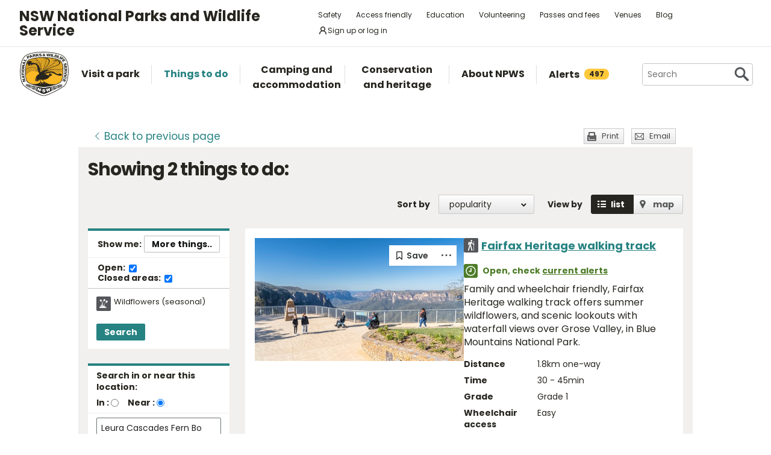

--- FILE ---
content_type: text/html; charset=utf-8
request_url: https://www.google.com/recaptcha/api2/anchor?ar=1&k=6LdAt48qAAAAANhCWh5h5qtiFDnxLjUiLFCu7QoJ&co=aHR0cHM6Ly93d3cubmF0aW9uYWxwYXJrcy5uc3cuZ292LmF1OjQ0Mw..&hl=en&v=PoyoqOPhxBO7pBk68S4YbpHZ&size=normal&anchor-ms=20000&execute-ms=30000&cb=38wzxydfjheu
body_size: 49505
content:
<!DOCTYPE HTML><html dir="ltr" lang="en"><head><meta http-equiv="Content-Type" content="text/html; charset=UTF-8">
<meta http-equiv="X-UA-Compatible" content="IE=edge">
<title>reCAPTCHA</title>
<style type="text/css">
/* cyrillic-ext */
@font-face {
  font-family: 'Roboto';
  font-style: normal;
  font-weight: 400;
  font-stretch: 100%;
  src: url(//fonts.gstatic.com/s/roboto/v48/KFO7CnqEu92Fr1ME7kSn66aGLdTylUAMa3GUBHMdazTgWw.woff2) format('woff2');
  unicode-range: U+0460-052F, U+1C80-1C8A, U+20B4, U+2DE0-2DFF, U+A640-A69F, U+FE2E-FE2F;
}
/* cyrillic */
@font-face {
  font-family: 'Roboto';
  font-style: normal;
  font-weight: 400;
  font-stretch: 100%;
  src: url(//fonts.gstatic.com/s/roboto/v48/KFO7CnqEu92Fr1ME7kSn66aGLdTylUAMa3iUBHMdazTgWw.woff2) format('woff2');
  unicode-range: U+0301, U+0400-045F, U+0490-0491, U+04B0-04B1, U+2116;
}
/* greek-ext */
@font-face {
  font-family: 'Roboto';
  font-style: normal;
  font-weight: 400;
  font-stretch: 100%;
  src: url(//fonts.gstatic.com/s/roboto/v48/KFO7CnqEu92Fr1ME7kSn66aGLdTylUAMa3CUBHMdazTgWw.woff2) format('woff2');
  unicode-range: U+1F00-1FFF;
}
/* greek */
@font-face {
  font-family: 'Roboto';
  font-style: normal;
  font-weight: 400;
  font-stretch: 100%;
  src: url(//fonts.gstatic.com/s/roboto/v48/KFO7CnqEu92Fr1ME7kSn66aGLdTylUAMa3-UBHMdazTgWw.woff2) format('woff2');
  unicode-range: U+0370-0377, U+037A-037F, U+0384-038A, U+038C, U+038E-03A1, U+03A3-03FF;
}
/* math */
@font-face {
  font-family: 'Roboto';
  font-style: normal;
  font-weight: 400;
  font-stretch: 100%;
  src: url(//fonts.gstatic.com/s/roboto/v48/KFO7CnqEu92Fr1ME7kSn66aGLdTylUAMawCUBHMdazTgWw.woff2) format('woff2');
  unicode-range: U+0302-0303, U+0305, U+0307-0308, U+0310, U+0312, U+0315, U+031A, U+0326-0327, U+032C, U+032F-0330, U+0332-0333, U+0338, U+033A, U+0346, U+034D, U+0391-03A1, U+03A3-03A9, U+03B1-03C9, U+03D1, U+03D5-03D6, U+03F0-03F1, U+03F4-03F5, U+2016-2017, U+2034-2038, U+203C, U+2040, U+2043, U+2047, U+2050, U+2057, U+205F, U+2070-2071, U+2074-208E, U+2090-209C, U+20D0-20DC, U+20E1, U+20E5-20EF, U+2100-2112, U+2114-2115, U+2117-2121, U+2123-214F, U+2190, U+2192, U+2194-21AE, U+21B0-21E5, U+21F1-21F2, U+21F4-2211, U+2213-2214, U+2216-22FF, U+2308-230B, U+2310, U+2319, U+231C-2321, U+2336-237A, U+237C, U+2395, U+239B-23B7, U+23D0, U+23DC-23E1, U+2474-2475, U+25AF, U+25B3, U+25B7, U+25BD, U+25C1, U+25CA, U+25CC, U+25FB, U+266D-266F, U+27C0-27FF, U+2900-2AFF, U+2B0E-2B11, U+2B30-2B4C, U+2BFE, U+3030, U+FF5B, U+FF5D, U+1D400-1D7FF, U+1EE00-1EEFF;
}
/* symbols */
@font-face {
  font-family: 'Roboto';
  font-style: normal;
  font-weight: 400;
  font-stretch: 100%;
  src: url(//fonts.gstatic.com/s/roboto/v48/KFO7CnqEu92Fr1ME7kSn66aGLdTylUAMaxKUBHMdazTgWw.woff2) format('woff2');
  unicode-range: U+0001-000C, U+000E-001F, U+007F-009F, U+20DD-20E0, U+20E2-20E4, U+2150-218F, U+2190, U+2192, U+2194-2199, U+21AF, U+21E6-21F0, U+21F3, U+2218-2219, U+2299, U+22C4-22C6, U+2300-243F, U+2440-244A, U+2460-24FF, U+25A0-27BF, U+2800-28FF, U+2921-2922, U+2981, U+29BF, U+29EB, U+2B00-2BFF, U+4DC0-4DFF, U+FFF9-FFFB, U+10140-1018E, U+10190-1019C, U+101A0, U+101D0-101FD, U+102E0-102FB, U+10E60-10E7E, U+1D2C0-1D2D3, U+1D2E0-1D37F, U+1F000-1F0FF, U+1F100-1F1AD, U+1F1E6-1F1FF, U+1F30D-1F30F, U+1F315, U+1F31C, U+1F31E, U+1F320-1F32C, U+1F336, U+1F378, U+1F37D, U+1F382, U+1F393-1F39F, U+1F3A7-1F3A8, U+1F3AC-1F3AF, U+1F3C2, U+1F3C4-1F3C6, U+1F3CA-1F3CE, U+1F3D4-1F3E0, U+1F3ED, U+1F3F1-1F3F3, U+1F3F5-1F3F7, U+1F408, U+1F415, U+1F41F, U+1F426, U+1F43F, U+1F441-1F442, U+1F444, U+1F446-1F449, U+1F44C-1F44E, U+1F453, U+1F46A, U+1F47D, U+1F4A3, U+1F4B0, U+1F4B3, U+1F4B9, U+1F4BB, U+1F4BF, U+1F4C8-1F4CB, U+1F4D6, U+1F4DA, U+1F4DF, U+1F4E3-1F4E6, U+1F4EA-1F4ED, U+1F4F7, U+1F4F9-1F4FB, U+1F4FD-1F4FE, U+1F503, U+1F507-1F50B, U+1F50D, U+1F512-1F513, U+1F53E-1F54A, U+1F54F-1F5FA, U+1F610, U+1F650-1F67F, U+1F687, U+1F68D, U+1F691, U+1F694, U+1F698, U+1F6AD, U+1F6B2, U+1F6B9-1F6BA, U+1F6BC, U+1F6C6-1F6CF, U+1F6D3-1F6D7, U+1F6E0-1F6EA, U+1F6F0-1F6F3, U+1F6F7-1F6FC, U+1F700-1F7FF, U+1F800-1F80B, U+1F810-1F847, U+1F850-1F859, U+1F860-1F887, U+1F890-1F8AD, U+1F8B0-1F8BB, U+1F8C0-1F8C1, U+1F900-1F90B, U+1F93B, U+1F946, U+1F984, U+1F996, U+1F9E9, U+1FA00-1FA6F, U+1FA70-1FA7C, U+1FA80-1FA89, U+1FA8F-1FAC6, U+1FACE-1FADC, U+1FADF-1FAE9, U+1FAF0-1FAF8, U+1FB00-1FBFF;
}
/* vietnamese */
@font-face {
  font-family: 'Roboto';
  font-style: normal;
  font-weight: 400;
  font-stretch: 100%;
  src: url(//fonts.gstatic.com/s/roboto/v48/KFO7CnqEu92Fr1ME7kSn66aGLdTylUAMa3OUBHMdazTgWw.woff2) format('woff2');
  unicode-range: U+0102-0103, U+0110-0111, U+0128-0129, U+0168-0169, U+01A0-01A1, U+01AF-01B0, U+0300-0301, U+0303-0304, U+0308-0309, U+0323, U+0329, U+1EA0-1EF9, U+20AB;
}
/* latin-ext */
@font-face {
  font-family: 'Roboto';
  font-style: normal;
  font-weight: 400;
  font-stretch: 100%;
  src: url(//fonts.gstatic.com/s/roboto/v48/KFO7CnqEu92Fr1ME7kSn66aGLdTylUAMa3KUBHMdazTgWw.woff2) format('woff2');
  unicode-range: U+0100-02BA, U+02BD-02C5, U+02C7-02CC, U+02CE-02D7, U+02DD-02FF, U+0304, U+0308, U+0329, U+1D00-1DBF, U+1E00-1E9F, U+1EF2-1EFF, U+2020, U+20A0-20AB, U+20AD-20C0, U+2113, U+2C60-2C7F, U+A720-A7FF;
}
/* latin */
@font-face {
  font-family: 'Roboto';
  font-style: normal;
  font-weight: 400;
  font-stretch: 100%;
  src: url(//fonts.gstatic.com/s/roboto/v48/KFO7CnqEu92Fr1ME7kSn66aGLdTylUAMa3yUBHMdazQ.woff2) format('woff2');
  unicode-range: U+0000-00FF, U+0131, U+0152-0153, U+02BB-02BC, U+02C6, U+02DA, U+02DC, U+0304, U+0308, U+0329, U+2000-206F, U+20AC, U+2122, U+2191, U+2193, U+2212, U+2215, U+FEFF, U+FFFD;
}
/* cyrillic-ext */
@font-face {
  font-family: 'Roboto';
  font-style: normal;
  font-weight: 500;
  font-stretch: 100%;
  src: url(//fonts.gstatic.com/s/roboto/v48/KFO7CnqEu92Fr1ME7kSn66aGLdTylUAMa3GUBHMdazTgWw.woff2) format('woff2');
  unicode-range: U+0460-052F, U+1C80-1C8A, U+20B4, U+2DE0-2DFF, U+A640-A69F, U+FE2E-FE2F;
}
/* cyrillic */
@font-face {
  font-family: 'Roboto';
  font-style: normal;
  font-weight: 500;
  font-stretch: 100%;
  src: url(//fonts.gstatic.com/s/roboto/v48/KFO7CnqEu92Fr1ME7kSn66aGLdTylUAMa3iUBHMdazTgWw.woff2) format('woff2');
  unicode-range: U+0301, U+0400-045F, U+0490-0491, U+04B0-04B1, U+2116;
}
/* greek-ext */
@font-face {
  font-family: 'Roboto';
  font-style: normal;
  font-weight: 500;
  font-stretch: 100%;
  src: url(//fonts.gstatic.com/s/roboto/v48/KFO7CnqEu92Fr1ME7kSn66aGLdTylUAMa3CUBHMdazTgWw.woff2) format('woff2');
  unicode-range: U+1F00-1FFF;
}
/* greek */
@font-face {
  font-family: 'Roboto';
  font-style: normal;
  font-weight: 500;
  font-stretch: 100%;
  src: url(//fonts.gstatic.com/s/roboto/v48/KFO7CnqEu92Fr1ME7kSn66aGLdTylUAMa3-UBHMdazTgWw.woff2) format('woff2');
  unicode-range: U+0370-0377, U+037A-037F, U+0384-038A, U+038C, U+038E-03A1, U+03A3-03FF;
}
/* math */
@font-face {
  font-family: 'Roboto';
  font-style: normal;
  font-weight: 500;
  font-stretch: 100%;
  src: url(//fonts.gstatic.com/s/roboto/v48/KFO7CnqEu92Fr1ME7kSn66aGLdTylUAMawCUBHMdazTgWw.woff2) format('woff2');
  unicode-range: U+0302-0303, U+0305, U+0307-0308, U+0310, U+0312, U+0315, U+031A, U+0326-0327, U+032C, U+032F-0330, U+0332-0333, U+0338, U+033A, U+0346, U+034D, U+0391-03A1, U+03A3-03A9, U+03B1-03C9, U+03D1, U+03D5-03D6, U+03F0-03F1, U+03F4-03F5, U+2016-2017, U+2034-2038, U+203C, U+2040, U+2043, U+2047, U+2050, U+2057, U+205F, U+2070-2071, U+2074-208E, U+2090-209C, U+20D0-20DC, U+20E1, U+20E5-20EF, U+2100-2112, U+2114-2115, U+2117-2121, U+2123-214F, U+2190, U+2192, U+2194-21AE, U+21B0-21E5, U+21F1-21F2, U+21F4-2211, U+2213-2214, U+2216-22FF, U+2308-230B, U+2310, U+2319, U+231C-2321, U+2336-237A, U+237C, U+2395, U+239B-23B7, U+23D0, U+23DC-23E1, U+2474-2475, U+25AF, U+25B3, U+25B7, U+25BD, U+25C1, U+25CA, U+25CC, U+25FB, U+266D-266F, U+27C0-27FF, U+2900-2AFF, U+2B0E-2B11, U+2B30-2B4C, U+2BFE, U+3030, U+FF5B, U+FF5D, U+1D400-1D7FF, U+1EE00-1EEFF;
}
/* symbols */
@font-face {
  font-family: 'Roboto';
  font-style: normal;
  font-weight: 500;
  font-stretch: 100%;
  src: url(//fonts.gstatic.com/s/roboto/v48/KFO7CnqEu92Fr1ME7kSn66aGLdTylUAMaxKUBHMdazTgWw.woff2) format('woff2');
  unicode-range: U+0001-000C, U+000E-001F, U+007F-009F, U+20DD-20E0, U+20E2-20E4, U+2150-218F, U+2190, U+2192, U+2194-2199, U+21AF, U+21E6-21F0, U+21F3, U+2218-2219, U+2299, U+22C4-22C6, U+2300-243F, U+2440-244A, U+2460-24FF, U+25A0-27BF, U+2800-28FF, U+2921-2922, U+2981, U+29BF, U+29EB, U+2B00-2BFF, U+4DC0-4DFF, U+FFF9-FFFB, U+10140-1018E, U+10190-1019C, U+101A0, U+101D0-101FD, U+102E0-102FB, U+10E60-10E7E, U+1D2C0-1D2D3, U+1D2E0-1D37F, U+1F000-1F0FF, U+1F100-1F1AD, U+1F1E6-1F1FF, U+1F30D-1F30F, U+1F315, U+1F31C, U+1F31E, U+1F320-1F32C, U+1F336, U+1F378, U+1F37D, U+1F382, U+1F393-1F39F, U+1F3A7-1F3A8, U+1F3AC-1F3AF, U+1F3C2, U+1F3C4-1F3C6, U+1F3CA-1F3CE, U+1F3D4-1F3E0, U+1F3ED, U+1F3F1-1F3F3, U+1F3F5-1F3F7, U+1F408, U+1F415, U+1F41F, U+1F426, U+1F43F, U+1F441-1F442, U+1F444, U+1F446-1F449, U+1F44C-1F44E, U+1F453, U+1F46A, U+1F47D, U+1F4A3, U+1F4B0, U+1F4B3, U+1F4B9, U+1F4BB, U+1F4BF, U+1F4C8-1F4CB, U+1F4D6, U+1F4DA, U+1F4DF, U+1F4E3-1F4E6, U+1F4EA-1F4ED, U+1F4F7, U+1F4F9-1F4FB, U+1F4FD-1F4FE, U+1F503, U+1F507-1F50B, U+1F50D, U+1F512-1F513, U+1F53E-1F54A, U+1F54F-1F5FA, U+1F610, U+1F650-1F67F, U+1F687, U+1F68D, U+1F691, U+1F694, U+1F698, U+1F6AD, U+1F6B2, U+1F6B9-1F6BA, U+1F6BC, U+1F6C6-1F6CF, U+1F6D3-1F6D7, U+1F6E0-1F6EA, U+1F6F0-1F6F3, U+1F6F7-1F6FC, U+1F700-1F7FF, U+1F800-1F80B, U+1F810-1F847, U+1F850-1F859, U+1F860-1F887, U+1F890-1F8AD, U+1F8B0-1F8BB, U+1F8C0-1F8C1, U+1F900-1F90B, U+1F93B, U+1F946, U+1F984, U+1F996, U+1F9E9, U+1FA00-1FA6F, U+1FA70-1FA7C, U+1FA80-1FA89, U+1FA8F-1FAC6, U+1FACE-1FADC, U+1FADF-1FAE9, U+1FAF0-1FAF8, U+1FB00-1FBFF;
}
/* vietnamese */
@font-face {
  font-family: 'Roboto';
  font-style: normal;
  font-weight: 500;
  font-stretch: 100%;
  src: url(//fonts.gstatic.com/s/roboto/v48/KFO7CnqEu92Fr1ME7kSn66aGLdTylUAMa3OUBHMdazTgWw.woff2) format('woff2');
  unicode-range: U+0102-0103, U+0110-0111, U+0128-0129, U+0168-0169, U+01A0-01A1, U+01AF-01B0, U+0300-0301, U+0303-0304, U+0308-0309, U+0323, U+0329, U+1EA0-1EF9, U+20AB;
}
/* latin-ext */
@font-face {
  font-family: 'Roboto';
  font-style: normal;
  font-weight: 500;
  font-stretch: 100%;
  src: url(//fonts.gstatic.com/s/roboto/v48/KFO7CnqEu92Fr1ME7kSn66aGLdTylUAMa3KUBHMdazTgWw.woff2) format('woff2');
  unicode-range: U+0100-02BA, U+02BD-02C5, U+02C7-02CC, U+02CE-02D7, U+02DD-02FF, U+0304, U+0308, U+0329, U+1D00-1DBF, U+1E00-1E9F, U+1EF2-1EFF, U+2020, U+20A0-20AB, U+20AD-20C0, U+2113, U+2C60-2C7F, U+A720-A7FF;
}
/* latin */
@font-face {
  font-family: 'Roboto';
  font-style: normal;
  font-weight: 500;
  font-stretch: 100%;
  src: url(//fonts.gstatic.com/s/roboto/v48/KFO7CnqEu92Fr1ME7kSn66aGLdTylUAMa3yUBHMdazQ.woff2) format('woff2');
  unicode-range: U+0000-00FF, U+0131, U+0152-0153, U+02BB-02BC, U+02C6, U+02DA, U+02DC, U+0304, U+0308, U+0329, U+2000-206F, U+20AC, U+2122, U+2191, U+2193, U+2212, U+2215, U+FEFF, U+FFFD;
}
/* cyrillic-ext */
@font-face {
  font-family: 'Roboto';
  font-style: normal;
  font-weight: 900;
  font-stretch: 100%;
  src: url(//fonts.gstatic.com/s/roboto/v48/KFO7CnqEu92Fr1ME7kSn66aGLdTylUAMa3GUBHMdazTgWw.woff2) format('woff2');
  unicode-range: U+0460-052F, U+1C80-1C8A, U+20B4, U+2DE0-2DFF, U+A640-A69F, U+FE2E-FE2F;
}
/* cyrillic */
@font-face {
  font-family: 'Roboto';
  font-style: normal;
  font-weight: 900;
  font-stretch: 100%;
  src: url(//fonts.gstatic.com/s/roboto/v48/KFO7CnqEu92Fr1ME7kSn66aGLdTylUAMa3iUBHMdazTgWw.woff2) format('woff2');
  unicode-range: U+0301, U+0400-045F, U+0490-0491, U+04B0-04B1, U+2116;
}
/* greek-ext */
@font-face {
  font-family: 'Roboto';
  font-style: normal;
  font-weight: 900;
  font-stretch: 100%;
  src: url(//fonts.gstatic.com/s/roboto/v48/KFO7CnqEu92Fr1ME7kSn66aGLdTylUAMa3CUBHMdazTgWw.woff2) format('woff2');
  unicode-range: U+1F00-1FFF;
}
/* greek */
@font-face {
  font-family: 'Roboto';
  font-style: normal;
  font-weight: 900;
  font-stretch: 100%;
  src: url(//fonts.gstatic.com/s/roboto/v48/KFO7CnqEu92Fr1ME7kSn66aGLdTylUAMa3-UBHMdazTgWw.woff2) format('woff2');
  unicode-range: U+0370-0377, U+037A-037F, U+0384-038A, U+038C, U+038E-03A1, U+03A3-03FF;
}
/* math */
@font-face {
  font-family: 'Roboto';
  font-style: normal;
  font-weight: 900;
  font-stretch: 100%;
  src: url(//fonts.gstatic.com/s/roboto/v48/KFO7CnqEu92Fr1ME7kSn66aGLdTylUAMawCUBHMdazTgWw.woff2) format('woff2');
  unicode-range: U+0302-0303, U+0305, U+0307-0308, U+0310, U+0312, U+0315, U+031A, U+0326-0327, U+032C, U+032F-0330, U+0332-0333, U+0338, U+033A, U+0346, U+034D, U+0391-03A1, U+03A3-03A9, U+03B1-03C9, U+03D1, U+03D5-03D6, U+03F0-03F1, U+03F4-03F5, U+2016-2017, U+2034-2038, U+203C, U+2040, U+2043, U+2047, U+2050, U+2057, U+205F, U+2070-2071, U+2074-208E, U+2090-209C, U+20D0-20DC, U+20E1, U+20E5-20EF, U+2100-2112, U+2114-2115, U+2117-2121, U+2123-214F, U+2190, U+2192, U+2194-21AE, U+21B0-21E5, U+21F1-21F2, U+21F4-2211, U+2213-2214, U+2216-22FF, U+2308-230B, U+2310, U+2319, U+231C-2321, U+2336-237A, U+237C, U+2395, U+239B-23B7, U+23D0, U+23DC-23E1, U+2474-2475, U+25AF, U+25B3, U+25B7, U+25BD, U+25C1, U+25CA, U+25CC, U+25FB, U+266D-266F, U+27C0-27FF, U+2900-2AFF, U+2B0E-2B11, U+2B30-2B4C, U+2BFE, U+3030, U+FF5B, U+FF5D, U+1D400-1D7FF, U+1EE00-1EEFF;
}
/* symbols */
@font-face {
  font-family: 'Roboto';
  font-style: normal;
  font-weight: 900;
  font-stretch: 100%;
  src: url(//fonts.gstatic.com/s/roboto/v48/KFO7CnqEu92Fr1ME7kSn66aGLdTylUAMaxKUBHMdazTgWw.woff2) format('woff2');
  unicode-range: U+0001-000C, U+000E-001F, U+007F-009F, U+20DD-20E0, U+20E2-20E4, U+2150-218F, U+2190, U+2192, U+2194-2199, U+21AF, U+21E6-21F0, U+21F3, U+2218-2219, U+2299, U+22C4-22C6, U+2300-243F, U+2440-244A, U+2460-24FF, U+25A0-27BF, U+2800-28FF, U+2921-2922, U+2981, U+29BF, U+29EB, U+2B00-2BFF, U+4DC0-4DFF, U+FFF9-FFFB, U+10140-1018E, U+10190-1019C, U+101A0, U+101D0-101FD, U+102E0-102FB, U+10E60-10E7E, U+1D2C0-1D2D3, U+1D2E0-1D37F, U+1F000-1F0FF, U+1F100-1F1AD, U+1F1E6-1F1FF, U+1F30D-1F30F, U+1F315, U+1F31C, U+1F31E, U+1F320-1F32C, U+1F336, U+1F378, U+1F37D, U+1F382, U+1F393-1F39F, U+1F3A7-1F3A8, U+1F3AC-1F3AF, U+1F3C2, U+1F3C4-1F3C6, U+1F3CA-1F3CE, U+1F3D4-1F3E0, U+1F3ED, U+1F3F1-1F3F3, U+1F3F5-1F3F7, U+1F408, U+1F415, U+1F41F, U+1F426, U+1F43F, U+1F441-1F442, U+1F444, U+1F446-1F449, U+1F44C-1F44E, U+1F453, U+1F46A, U+1F47D, U+1F4A3, U+1F4B0, U+1F4B3, U+1F4B9, U+1F4BB, U+1F4BF, U+1F4C8-1F4CB, U+1F4D6, U+1F4DA, U+1F4DF, U+1F4E3-1F4E6, U+1F4EA-1F4ED, U+1F4F7, U+1F4F9-1F4FB, U+1F4FD-1F4FE, U+1F503, U+1F507-1F50B, U+1F50D, U+1F512-1F513, U+1F53E-1F54A, U+1F54F-1F5FA, U+1F610, U+1F650-1F67F, U+1F687, U+1F68D, U+1F691, U+1F694, U+1F698, U+1F6AD, U+1F6B2, U+1F6B9-1F6BA, U+1F6BC, U+1F6C6-1F6CF, U+1F6D3-1F6D7, U+1F6E0-1F6EA, U+1F6F0-1F6F3, U+1F6F7-1F6FC, U+1F700-1F7FF, U+1F800-1F80B, U+1F810-1F847, U+1F850-1F859, U+1F860-1F887, U+1F890-1F8AD, U+1F8B0-1F8BB, U+1F8C0-1F8C1, U+1F900-1F90B, U+1F93B, U+1F946, U+1F984, U+1F996, U+1F9E9, U+1FA00-1FA6F, U+1FA70-1FA7C, U+1FA80-1FA89, U+1FA8F-1FAC6, U+1FACE-1FADC, U+1FADF-1FAE9, U+1FAF0-1FAF8, U+1FB00-1FBFF;
}
/* vietnamese */
@font-face {
  font-family: 'Roboto';
  font-style: normal;
  font-weight: 900;
  font-stretch: 100%;
  src: url(//fonts.gstatic.com/s/roboto/v48/KFO7CnqEu92Fr1ME7kSn66aGLdTylUAMa3OUBHMdazTgWw.woff2) format('woff2');
  unicode-range: U+0102-0103, U+0110-0111, U+0128-0129, U+0168-0169, U+01A0-01A1, U+01AF-01B0, U+0300-0301, U+0303-0304, U+0308-0309, U+0323, U+0329, U+1EA0-1EF9, U+20AB;
}
/* latin-ext */
@font-face {
  font-family: 'Roboto';
  font-style: normal;
  font-weight: 900;
  font-stretch: 100%;
  src: url(//fonts.gstatic.com/s/roboto/v48/KFO7CnqEu92Fr1ME7kSn66aGLdTylUAMa3KUBHMdazTgWw.woff2) format('woff2');
  unicode-range: U+0100-02BA, U+02BD-02C5, U+02C7-02CC, U+02CE-02D7, U+02DD-02FF, U+0304, U+0308, U+0329, U+1D00-1DBF, U+1E00-1E9F, U+1EF2-1EFF, U+2020, U+20A0-20AB, U+20AD-20C0, U+2113, U+2C60-2C7F, U+A720-A7FF;
}
/* latin */
@font-face {
  font-family: 'Roboto';
  font-style: normal;
  font-weight: 900;
  font-stretch: 100%;
  src: url(//fonts.gstatic.com/s/roboto/v48/KFO7CnqEu92Fr1ME7kSn66aGLdTylUAMa3yUBHMdazQ.woff2) format('woff2');
  unicode-range: U+0000-00FF, U+0131, U+0152-0153, U+02BB-02BC, U+02C6, U+02DA, U+02DC, U+0304, U+0308, U+0329, U+2000-206F, U+20AC, U+2122, U+2191, U+2193, U+2212, U+2215, U+FEFF, U+FFFD;
}

</style>
<link rel="stylesheet" type="text/css" href="https://www.gstatic.com/recaptcha/releases/PoyoqOPhxBO7pBk68S4YbpHZ/styles__ltr.css">
<script nonce="AaTzcZlqw29P0S5Ibcj-sw" type="text/javascript">window['__recaptcha_api'] = 'https://www.google.com/recaptcha/api2/';</script>
<script type="text/javascript" src="https://www.gstatic.com/recaptcha/releases/PoyoqOPhxBO7pBk68S4YbpHZ/recaptcha__en.js" nonce="AaTzcZlqw29P0S5Ibcj-sw">
      
    </script></head>
<body><div id="rc-anchor-alert" class="rc-anchor-alert"></div>
<input type="hidden" id="recaptcha-token" value="[base64]">
<script type="text/javascript" nonce="AaTzcZlqw29P0S5Ibcj-sw">
      recaptcha.anchor.Main.init("[\x22ainput\x22,[\x22bgdata\x22,\x22\x22,\[base64]/[base64]/[base64]/ZyhXLGgpOnEoW04sMjEsbF0sVywwKSxoKSxmYWxzZSxmYWxzZSl9Y2F0Y2goayl7RygzNTgsVyk/[base64]/[base64]/[base64]/[base64]/[base64]/[base64]/[base64]/bmV3IEJbT10oRFswXSk6dz09Mj9uZXcgQltPXShEWzBdLERbMV0pOnc9PTM/bmV3IEJbT10oRFswXSxEWzFdLERbMl0pOnc9PTQ/[base64]/[base64]/[base64]/[base64]/[base64]\\u003d\x22,\[base64]\\u003d\x22,\x22wrzCk8KwwpjDuRtKw68ew4HCg8K2wqw2cMO/w7bCqivCnX/DjsKsw6VQdsKXwqgqw7bDksKUwqLCtBTCsgEHNcOQwpd7SMKIK8KvVjtIVmxzw7fDgcK0QXImS8Ovwpkfw4oww6sGJj5yfi0AKsKedMOHwpPDuMKdwp/CvXXDpcOXFsKnH8KxPcKHw5LDicKow4bCoT7Cqwo7NVx+Sl/DqcOHX8OzFcKNOsKwwqsWPmxsbnfCiybCgUpcwr/DiGBuccKPwqHDh8KSwpxxw5Vmwq7DscKbwrfCocOTP8Kbw7vDjsOawosFdjjCqcK4w63Cr8O4KnjDucOtwpvDgMKAGCTDvRITwoNPMsKuwpPDgSx+w7U9VsOpW2QqZHd4woTDpUIzA8OGUsKDKGUUTWp6DsOYw6DCv8KVb8KGFix1D3fCojwYURnCs8KTwr/Ct1jDuHfDjsOKwrTCkjbDmxLCqsOnC8K6GcKAwpjCp8OZBcKOasOkw5vCgyPCi33CgVcFw5rCjcOgCiBFwqLDrB5tw68Cw6tywql5JW8/wpEaw51nYg5WeULDuHTDi8O3TCdlwq8vXAfCtmAmVMKpGcO2w7rCqjzCoMK8wp/CkcOjcsOFbiXCkgtbw63DjEDDk8OEw483wrHDpcKzHxTDrxoJwrbDsS5dbg3DosOowq0cw43DpDBeLMKjw452wrvDrsKYw7vDu3IYw5fCo8KGwphrwrRmAsO6w7/CkMKkIsOdG8KYwr7CrcKAw6NHw5TCrcKHw498dMK2ecOxEcOtw6rCj03CtcOPJBvDqE/Cunc7wpzCnMKJHcOnwoU2woYqMlMSwo4VA8KMw5AdH3k3wpETwpPDk0jCqMK7Cmwtw7PCtzpbHcOwwq/DlsOKwqTCtFzDrsKBTA9/wqnDnVFHIsO6wrRQwpXCs8O/w7N8w4dcwrfCsURHRivCmcOJABZEw5zCtMKuLz1Ewq7CvFLCtB4ODzrCr3wZKQrCrU3CrCdeE23CjsOsw43CnwrCqFU0G8O2w7oqFcOUwqoWw4PCkMOUDBFTwp7CrV/[base64]/d1Isw4TDiUZfSMOWf1HDhiPDqncjG8OHISLDoMOIwobCkk4RwpPDjzJyI8OBCXc9UGfCmsKywrZ0VyzDnMOKwpjChcKrw4IbwpXDq8OUw7DDjXPDocKhw67DiQ/[base64]/DrMKpZsO1PSPDvsOoIMOYw5NSHATDswLDmCXCgCQmwoTCjhokwrPCjMKuwpZewp5FJlrCqsKiwq0UKkQcXcKNwp3DqcKqOMOgDcK1wrsQEcOWw5zDrcKlLUZBw77CmBV7bT9Vw43CpMOmEcOAXBHCr3tBwpFLIRPCpsK4w6d/TQh1FMOEwr87Q8KmP8Ktwo5uw791QQPCvEUcwrvCncKBB1YXw44nwoMbYsKEw5fDi1rDiMOGV8OKwr3CrCVxCEDDocOAwozCi1fDnlI+w7llHU3CsMKZwrNlasOYFMKVOEdTw4/[base64]/wrnCvjtWw4DDtk3CvWvDocOvw73DssOswoAmw58wChRFwpQhfFlawrnDusOxF8KVw5fCncKtw4ATGMKTECt8w6Y/OMOGw6Y/w4lzf8KYwrVQwoMdwprDoMODBgDDhy7ClsOTwrzCvG18I8Oiw5PCrzE/FCvDgVEDwrcZO8Oww6dsR2HDh8O/CDYuw44hasKOw47Dj8KnXMKAbMKfwqDDjcKsUlRAw60yPcKWbsOjw7fCiH7CrcK7w4HCqghJesORKAHDv1oVw6A2VnFRw6rCtldAwqzCnsO8w40Ce8KywrjDisKJKMOWwobDucOVwq/CpR7Cqn1GaFXDqMK4JWNzwqLDgcKdwr9hw4TCjcONwozCq0lUXEk7wokcwrDCqTMow6w+w6E1w5rDpMOcZ8Ksc8OPwoPCssK1wqDCrVBzw57CtsO/YQQ6D8KNDirDmxzCrx7CqsKnfMKTw7XDocOSXXHCpMKPw4oPCsK9w7bDuFnCnMKrM1vDtWfCvhDDnFfDvcO4w6d4w6bCqhzCiXkwwpA5w7R9B8KlRMOsw558woJwwpnCrH/DmEcuw4jDvQzCv1TDvxUMwrLDoMKQw4R1bSHDhBbCj8Ogw5ARw4TDl8KrwqLCoVbCr8KbwrDDhMO/[base64]/HXgvwpnDocKCEx1Lw6plw4dWw6XDlkfDscK+N2bDicK1w7BDw5BGwqAJw5nDjwdJEsOAYcKuwrsHw6Y/[base64]/DrQlKRTrDtMO7w49fFcOEwrDDpnDDu8OScD3Cg2hXwoPCgsK1w7QnwrUWH8KVEX1/dcKOw7UfPMOWU8OMwqXCuMOaw6/[base64]/[base64]/CvRDDnxHDvy3DmcOGHsKWDcKTw4DDgDkpalTCt8OLwphSw6ZHWR/CnB4ZKRFMw51LCQJjw756w77CisO9wpRSJsKpwrxcK2xNeXLDlMKkN8ORdsOIcAY4woJ2KsOKQEEHwowHw5Jbw4zDkMOBwpEGaxnDgsKow63Dj0dwQVdGNMKqYX7CusOYw5xuUsOYJnILE8KmWsOiwqlnGl80VsOzZXPDtFrCgcKFw4XDi8OiRsOlw5wgw4/DuMKJND3Cq8KPUsOPAyBwasKiA0HCqEUuw6vDqQbDrFDCjiXDlADDuGYQwoPDkknDn8OXBmAIOMKxw4VOw5p5wpzDiAEcwqxqD8KjBmvDqMOPaMODWl7DtALDi1sqIRs1G8OqDMOMw7Yew6BTCcOWwqXDinciJ1bDpMOmwq5YLMO/En3DscKIw4LClsKCwqpxwo19QyNGEHvCvwzCoD7DnXbCiMKKOMO9SMKnBljDqcO2eSPDqnVNUnnDmcK6dMOwwr0jCFEHasOtb8OzwoQ7UsKTw5nDsFBpOiDCvDl/wrMTwqPCr0vDrSFkwrtww4DCtVPCr8K9a8KywqfChAgVwqnCtHJQcMK/XGYjwrd0w4QGw5J5woByU8ODDcO9fsOGa8OAGsO+w43CrFXCj1jClcOYwqLDpMKILWPDixQywojCjMOLwofCg8KuOgBCwph1wp/Dpw8DD8O3w4bCjwgKwpJTw4oRS8OOwofDt2YJEVRAKcKNfsONwoIDNsOhc13DlcKOGMOVLMOJwqoXV8OnbsKdw49IVhfCqCnDgEFhw4p+eU/[base64]/[base64]/[base64]/[base64]/Ds3rCt8K6wq1bTMKwY8O/BcK2wrzCpcKkbWlNw5Epw60Bw4XCnVXChsKgPcOiw6vDjR0EwrR6wohswol5wpHDpFnCvXPCk293w4TCmMOTwpvDsXHCqcK/w5XDgUzCtTLCgSDDkMOvRknDjDrDgcOxwrfCscKlKMKNa8KEDcORPcO6w5XCi8O4wojCjFwFBiEfbmRPMMKrNsO4w7jDg8ONwoZnwoPConMRGcK2USBjOcOCTG5ow7s/woV7PMOWUMOvEsKFVsOoBMKsw78FfVfDncOqw6oHQ8Kywowvw7HClnnCpsO7w7LCkcKnw77Dh8O3w54wwr5WdsOewoYQRRPCtsKaFcKLwqMGwovDtFrClcO3w6XDuCTCp8KbbhViw4jDnQs+aTFIOhJ0dRR8w7/DhUdfA8O+TcKVIyddQ8K/[base64]/[base64]/BnVRwr4pfXwowo7DrcKwekzCrXMgSMKZSHMqcMOFw5LDp8K8wqYGEsKFTUMzNMKvVMOnwroQfsKEYTvCjsKewpzDkMK9IsKodXPDtcOswqfDvBnDt8KdwqBaw6YtwqnDvMK9w78kIzchYsKPw6krw7TCqj0KwoYdYMO/w5ItwqQWNsOEDsKPwoHDtsK6RMORw7MpwqDCpsKGFklUOsOzIgDCqcOewr9tw7tNwrI+wr7Dp8O5eMKrw6/Ct8KowoM4bXnDlMKFw6fCg8KpNzdtw4XDqcKiN1/CvcOKwoDDh8Orw63DtcO7w5M+w7bCl8Kme8OzJcO+BBHDm3XCtsKrERXCp8KVwovCtsONSEtZNCcGw6VRw6cWw6JNw413NG7Dl3bDqiXDgz4DdMKIInlhwqcTwrHDq23Ct8O4wqZLTMKZa3/DhAnCmMOFUwnCrDzClzliGsO3ci8Ofn7DrsORw6oSwqURVsO3w5zChFTDm8O3w5ojwoXCrGPCqC0+MSLCpn9JYsKNFcOlI8OySMKwZ8KDRHjDocKWFMOew6TDucOnCMKuw7dsIW/[base64]/CucKkaxvDm8OgFxhAw4rDjMOZBn4ow7tSLsO8wrHDs8K0wootwo4mw4rChcOOQ8OhKmIdbMK3wpUhwpXCmsO6Z8Oiwr/CqmbDq8K6TMK7V8Kfw7Jyw4DDkDd0wpPDl8ONw5PDlEzCqcO8N8KNA2xSZwkWdTN+w5B6V8OQOsO0w6DCpcODw4vDh3HDtcKWKkvCrhjCmsOgwpwuNzcdwq9Ywo5Zw4/CncKPw5/[base64]/w67ClcKNw6FMFWbCksOSw5hDYMOsLXbDkcObCRrCjx4lb8OsNWrDrTU3CsOjG8OEd8KrZ0EXczI0w4zDvVIYwos5IMOJw5fCncOyw6V+wq9swrnDosOMDMOvw6lHSiLDisOfIMOowpUxw7Y4w6XDs8K6wpcrw4nDr8KNw44yw4/[base64]/DunDCkR/CiMOnwoHCrcKeYWjDqFM9asOtwoPDnXBlTlphYX0XRMKlw5J7FjI9AXZOw5c8w5Iuw6gqNMKGwrNoF8OIwoF4wr/[base64]/eMOgKhRAwq3Dl0jCpxJHwqnCmMKIDcO3DsKQwqrDrcO2aWxINl3CsMK3GDTCqsK+GcKYdsK5QyXClWN6wonDhwDCnEPDp2c3wo/DtsKwwpjDrntQZ8O8w7w+Ix0Jw59Ww7kKEsOkw6c1wq8ANX9TwrtrR8KEw7PDssOcw6YsB8OIw5fDl8OfwqgBATXCi8KHSsKASh/DijhXwq3DuWLCpAB5woPCkMKlCMKVISHCrMKFwrA2IcOjw5TDjQ4EwqcRM8ORacOaw7DDncKGCsKvwrhlIMOEEsO8FV9SwonDrArDt2TCrj/CgGHCmAFiOkhfXGtbwqvDoMOcwp1QVMKiQsKkw7vDg1zDpcKLwpUHNMKTXG1aw6kiw7oGGcKiYH1jw54wFsKjUsOmUh/Dn29wT8OfKmjDqjFfJ8O3NsOXwrtkL8OUVMORVcOcw70bUistQifCiGvCiynCn3JqK3/DgMKtwrvDn8O8PRnCmC3Cl8O4w5TDhC7Du8O3w5NlZyfCkE8uGEbCq8KWUkd2w7DCgMO9VQtIccKhCkHCg8KUBkPDlMKpw75ZLmEdOsKdIMKPMC5tdXrDg3vCkAoMw5/DqMKhwopccyLChEpQPsKLw4HClxTCinnDgMKpW8KuwpI5PMKvJVhRw79tKsObMDtGwq7DoHYSR2h+w5fDkVctwp5/wr4tcl1RW8Klw7A+w4toT8Oww5M5E8OOMsK9GVnDqMOyN1Buw7fCpsK+TR06bgHDs8OSwq9+JjM1w6QbwqnDjsO9esOEw6Rvw5jDiV/DkMKQwrHDpcOZdMKdX8Obw6DDgcK6DMKVcMKqwrbDpBLDvjbCl0EIIDHDuMKCw6vDnCnDrcOfwowEwrbCjnYhwofDvFIQI8KebU/CqhnCjnzCiTDDkcKqwqoFacO7OsK7A8KnNcKBwqPCpsKKw7Ruwod6w4xEd3rDoEbDh8KNRcO+w6gWw6bDjQDDjMKCIEg2NsOgccKuA07Ct8OPKRQSMcK/wrBwElfDrFFKwos8VMK2JlYaw5jDm1nCkcKmwoZCTcKKwo7CrHhRw7BWSMKiOTrCuQbCh1MmNjbCtMKOwqDDlCYBOFIAZ8OUwrwvwrofw6TDpFdoBQnCvELDhcKUYHHDrMOhwqV3w7MXw5NtwpxoAsK4TEJuccO+woTCgHYWw5/DtMK1woxyQMOKLcONw58ewrrCvwvChsK3w7zCgsOcwrMlw5HDsMKMZBpTwozCnsKcw5FvbMOYTDs/w54gcEzDhsOWwop3A8OhMA0Jw6bCv11mYXFQA8OLwpzDiXVaw4UNQMK9LMOVw4PDg2XCoi7ClMO9csOTSyvCn8KSwq/CqmUnwqBxwrYwBsKowqs+dzHCl1khWBMWT8KjwpnCsiYueAYUwozCicKATMOywqLCuGLDm2zDt8OMwqoiFi4dw4cjFMKsE8Ocw4rDtHZlYMO2wrdXc8OOwoPDiz3Djl/[base64]/wp7CgsK8w7ckY1fDsMOSw57CtGhtw7PDj8KQJzBwfMOpOMOAw5vDthnCl8OXw5vCi8OnHcOua8KdEsOHw6XCpxbDvWBmw4jCjkRmMipBwr4kNXYmwq7ClGXDt8K/FsOXXsO6SMOnw7fCuMKbYsOMwobCpcOzaMO1wq3ChMKLOjzDsirDuGLDpBp+KgAQwo3DsQ/CtMOOw5jCncOAwoJEbcKqwptnQDZ+wrtZw4ZRw77Dt0EPwq7Cu0oJA8OTwo/CqMK9MFTDl8KgFMKAX8KQMg97SVfCv8OrdcKewpUAw4DChB8mwpwfw6vCgsKAZ2tlUBEhw6DDtQnCsz7Cu1XDoMKHLsK/w7TCtRzCjcK1binDujJaw7M/[base64]/[base64]/CoGpZY8Obw53DvknDkMOALy/Cvzh3wrrDosOcwpAjwpUIVcOvwqXDu8OdADBwRjPCniM0wo49wptHE8Kxw6vDrMOww5dZw7xqcQ4fDWjCs8KoPzjDo8O/G8K+bDXDhcKzw7jDrcOePcOww4IfQwdIwpjCvcOqAnHCucOywofCvcOMw4U8CcKgXhwlCUpYHMOgT8OKcMOMdynCsiDDpcOnw6VVRzjDusOgw5XDuD4BV8OCw6YBw4djw4gywojCuUAOQxvDkGfDrcODYcOzwoZtwpPDh8O+wo/[base64]/CihknPmAwNcKpXMK/XnFgw67DrnZvw6XCgDJ6EMKIYCXDgcK5wq0MwpYIwp8jw7fCsMK/wo/DnRDCgGJrw51MbMO8EE/CpsOTbMKxBTDCn1oyw7fDjHvCn8OEwrnCpgIRMDDCk8KSwpFFXsKBwqdrwqfDjGXDmgsOw4Qdw4ojwrPDkhl8w6tRPsKPZVxDej7DvMOLYhjCgsOdwrR2woVfw5jCh8OHw4geXcOVw6sCWjvDtcKow6h3wqUFbcOSwr9GNsK9wrnCpH/DkE7CmsOFwoFwQWp7w65HAsKJbUdewpQ2P8O2woPCuWFmNcKPRsK3Y8K+FcOpNjDDu3LDsMKAIMKLN0dWw758HQzDocKMwp5qU8K+GMO8w5DDmCHCmxHCsCZ6CcKWFMKjwoPDsFTChz9lWQ3DoiUhw4Zjw7kww6jCg1DDu8ODNx3DmcOSwqtdDcK7wrHDim/CocKQw6Qjw6F2YsKNdsOxBMK7QMKXEMO4SVfCqG7CqMO6wrnCvS7Cs2Q5w60hDnHCvcKCw4vDpsOTTEnDoSHDm8KMwqLDoyw0V8Kaw45Ow5bDtHvDjcKQwqcawro6dWfCvxwjVGLDl8O/[base64]/VXkTDirCgcK8XhzDmgJCXcOeOsOYwqkPw5nDvMOBCl9kesKDeMOqRsOuw5Iew6vDu8O9HcKSIcOiw45jXTlsw5Qnwr02QDRWBn/[base64]/CtcOQwqHDg8OKwr9YbsOvF2zDoHjChmhqwoQSdcO3VAtKw50HwoPDmMOXwqp0dWUSw5w0Q1HCg8KsAGw/[base64]/[base64]/Dm8K6ZyvDucKywr8pw4vCkAHDngdlw7UNHsKdwoV8wrY0A3/DjsKCw7MuwpjDhCbChChhGETDsMO9KRwPwogLwq0wTR3DmTXDisKYw7pmw53CnF0hw4kiwoFSHXjCncKPwoUGwocNwq9aw4oTw5Fgwq1EawAiwofCrA3DrcKIwoPDoEooIMKrw5DDncKLMVAQIh7CkcKBTinDusKxTsOOwqzDozFyHsO/wp4DDsOAw79jT8KrI8OLWUpRwrHCksOIw7TCmw4KwrRHw6LDjhXDk8OdVn0+wpJIwqcMXBTDhcKtKW/CtXFVwoZ6wqBEScOsRHIIw4bCoMOvL8KPw6Uew5xdW2oadCTCsH4QF8KzVhTDuMOOJsKzDVczC8OzEsOYw6HDqSnDv8OQw6B2w5FJHhlZwrLCt3doT8OKw64hwqLCl8OBFFgxw53Dqyliwq7DmyVMIm/[base64]/[base64]/ZcO8w6fDosKyw7pmMz9Xwo/[base64]/w55BAcKHw4vDgcKhA8Kmw5nCvsK+wojCkkU3McKjwp5Uw7hUJ8KmwofCgcOXDQfCscOyeCHCqsKsBDDCpcK+wobCrXfCpRjCrsOIwqBhw6HCncOWc2bDlmrCiH/Dg8OEwrDDkhfDiTcJw64jE8ONXMOgw4jDvTjDqjDDniPDmD8gB3Mhwpw0wqfCpy0eQMOzL8O7w4dvXCkAwpY9annDoC/[base64]/w4HCnGwRM8Opw4oAXMO/wrPDoCoNw4XDhVjCgsKTdWrCj8O1bRgbw7NWw7FQw5BIc8K9ccOeNQfCvsOHHsKRWQwAWcOpwosaw4NEbcOlaWcSwrbCsWoKIcKCN1nDtlfDpcKPw53DiH4HQMKZBcK/ACjDgsOqHSXCucKVDmTCp8Kra1/DlcKcIw3CgSPDuSbCtCXDlHfDqhx1wrvCsMOqSMK1w78zwqZIwrTCh8KBNVVXLS16w5nDpMKQw5AkwqbDqH3DmjUrBxXCpsKmAwbCvcKRW2DDqcKZHFPDpSXCqcODNQfDig/DhMKww5pVWMOKW0lZw4New4jCgMKCw5MsLxo0w5fDjMKrD8OuwpbDvcOYw6RdwrI5PzRlPhvChMKEKDvCnsOAw5XCtXTCqU7Cg8KsG8Ocw61QwqrCgU5ZBxoww4LCpSTDhsKKw5nCvGYiwq0dw6NuNMOzwpLCqcO/VMKmwpdkw51Ew7I3WHFaFCnCqnDDgBXDssOZGcOyNyAiwq9hacOWLDphwrvCvsKReDfDtMOVAU8YU8KYT8KFL1fDs3IPw7duM0HClwQIH3nCoMKpTcO6w4LDg3ALw5oZw4cRwr/DuyUzwofDssOtw7hUwqjDlsKzw5k+V8OEwrrDmD48Y8KhbsO6AB8yw7NcUzfDrcK5YcKJw4wUccK+QHjDkGvDusKTwqfCpMKTwpNdI8KqdMKFwoDDs8Kcw68/[base64]/Jw0KwoTCrUFREDLCpsKbw63Ci8Omw7HDrsKzw5PDp8OqwpUNZU/CjcK3OksuJcOtw5REw43DtsOTw7DDjxfDisK+wpDCmsKYwrUif8KCNVPDiMKnZMKOcMOEwrbDnT5Sw4t6wrwrEsK8Lw3DgcK5w4nCklnDr8Oxwr7CkMOqTzonw6TCucKJwqrDvWVEw7pzK8KVw64BCcO5wqx/[base64]/DlMO3N3PDssK8XUfDtQdCwrzCh0suwqrDlTxuNDfDusOddloPb2tSwpfDqU1GV3FhwpdVa8KAwqcmCMKlwo1YwpwEYMKUwqTDg1QjworDgkjCjMK0WkvDoMOiQMOpT8KGwp/DpMKEMkNQw53DjlVyFcKSwpAKaTnDhi0Ew4cTDG5Xw5zCrW9cw7jDncKfDMK2wprCkTnDgV0tw4TDiHxzbj5wH1zDuTNzEMOiIAXDkMOOw5NWeCRnwr0YwqstCVbCscKCfWNNJmwfw5bCsMOxEzHCt3jDuEYrS8ONTsKswpcpw7/CgcOcw4TCkcOUw4Y1FMKFwpFJEsKhwr7Cs17CqMO8wr/CgFxQw7bCpWzClCjCpcO8bjjDsEp2w7TCii0Xw4TDosKNw77DhzvChMOQw4wPwpLDjQzCqMK8LAAow6bDhDPDv8KCZcKSa8OJLw3Ck3t/cMKYVsORGVTCnsOqw5M4FELCrWEsF8OEw4rDosK+QsO+B8K/bsK7w5XCjhLDnA7DjMOzb8Ojwqlow4HDgBFkLFHDrw7Cpg5QUk5wwoPDn37Ch8OFMDXCvMKgZsKHfMK5dSHCocO7wr/[base64]/DlsOMDxA0WGnDkMOYw407f8Oyd8OIw7ZUJMKew5xswpPCmMO3w43Cn8KqwpfCgE3DsQjCgWXDr8OEfsKWaMOUVMO9w4nDnMOWKGTCqURwwoAqwogQw43CncKYwoRSwprCsnsZW1YAwo0bw6LDsj3CuGFhwpXCoRpuAQPDlTF6w7PCsnTDucOuR31ALMO/[base64]/CrsKkKFnDpsKaecK1FsKkK0vCoMKrwrLDhnIaWQjDosKzAsO4wqMnSDDDhEhPwoLDoCrCilLDhMOYbcOzTUDDsSLCvTXDqcKFw43CicOnwpzDq2MRwrfDs8KzDMOvw6NwDMKVXMK0w70fLsKPwoFEecKkw5nDjjEuJD/DssOjRA4OwrB5w73DmsKkF8KIw6V8wrfCgsKDK0cBVMK7WsOawq3Cj3DCnsOQw7TCnMO5GsOYwqLDlMOqDznCrcOnAMOjwpNeORchRcOZwokgKMK0wq/CqjTDr8K+GxLDsC3DnsOPFMKsw7LCu8K0w5gfw5AOw7Yrw4Qtwr/Drn9zw5zDi8O2bmN2w6Y/wpxow4suw6g8AsK4wpbCnThCMsKKIMOtw6PDpsK5HzXCiX/ChsO0GMKuXAPChMK8wovDksOuHmPCsUdJwqEtw5TDhX5WwqNvdivDrcOcGsO+wonCoQIBwp5/OwrCgAfCui05YcO1dj7DgWbDs0jDmcO9fMKmf13DiMOJAiwtesKQKn/CqcKDFsOiRsOIwpBrbijDi8KFMcOsEMOQwqrDqsKEwofDtWnCqUMaIMOlfGDDusK7woALwozCqcKNwqTCtz4Ow4cBw7rCsm/DrR54AAJDDsKPw6bDkMO+BsKIR8OtdsOWKAB5RjxLI8KzwoNFGSXDjcKKwrzCuF0Pw7nCs3FuC8KsAwrDr8Kew4PDnMOmTB1FN8KSb1XCkBATw6DCtcKRDcOyw7DDqUHCkEPDoGXDsA3CssOww5fDvsKgw44Hw77DlmnDo8K/OQxTwqUfw5/DmsOzw77CtMOEwpQ7wp/Cq8KjdFTCoU/DiHFoFMKuRcOaQj9+Oy7CjQIcw7g9wqfDikgIwqpvw5VmWz7DsMKowpzDhsOPUMK/LMOXcgHDj1DClk/ClsKMKUnCnsKbEG06wrnCv3DCkcKpw4fDigvCjCY4wq9eUcKbVnwXwr8BJQzCg8Knw5pDw5wHfSzDkkNowpQZwqXDq3HDnsKnw5tXMwHDqCHCvMO/JcKxw4Fbw78wOMOrw7jCpFDDhCHDtMOKSsOgVXjDtjEoLMO/PBM4w6jCmcO/SxfDkcONw4ZIHXHDs8KZw4XCmMOKw6pXQV7DjiPDm8KzIBFeN8ODNsKSw7HChcKpM1Qlw54nw4/CjcOOe8OrccKkwq4FRQXDsT4ObcOCwpJXw6PDtcOrfcK4wr3DiRNCXEHDicKCw6XChDrDmsOnQMO7KMObYBrDq8OhwrPDmsOLwofDjcKCLwLDn2towoIPdcK/O8K4VQbCjjEfewACwqHCl0dcDDVJRcKDGcKqwqc/wrtMbsKzPjDDs1fDq8KAb1LDlA8jP8KuwoHCo1rDkMKNw4J9dDPCiMOQwoTDkBoCwqjDqxrDvMO5w4/CqgDDtEnDusKmw6hvHcOuPcKyw6xDZEzClXdsN8Kvwo4rw7rDunfCiR7DusOZwrfCiHrCocK8wp/[base64]/ClcO2w64Aw5TClsK6w7jCtMKCdS3Dq8KMw6dKLcODw5fDhyImwp4UPhkFwpVSw5HDosO7Zg0Sw5RIw5TDu8KCF8Kmw75nw4cYDsOIwoYewqXCkQd+G0Vzwr86woTDsMO9w7HDrk9Uwroqw7TDvmfCvcOMwpAFEcO/[base64]/w5oJw7MPSsKpSw/Cu8KlwrbCt07ChsKDw53DjC8yPsOBw4LDglfDs37CiMOuFkfDuj/CqcOWWC3CqVosesKhworDny82ehLDqcKkwqIYAF8LwqzDrTXDtAZvPFNEw5/CiTwtYk1DLQLCrl9Fw6LCuFLCkW/Cg8K/wofDo0Q8wrYSYsOaw6bDhsKcwqXDsVQNw45+w5/CnsKSBjMOwovDr8ORwrXCuwDCkcOLH0l4wql8Zzc5w7/DjCkGw6h0w4IkYcOmdXRnw6tNb8OVwq4SK8Krwp7DnsKAwoQJw7vCosOKQcKcw4rDkMOkBsOmZ8K9w4sQwqfDpz52FVrCjCMDAgLDtcKVwpfDhsOxwr/Ch8OfwqbCoVZGw5fDqMKJw6fDkmNRFcO0UxooeRbDrzzCnUfCgsKVfMKrfV82N8OEw4tzbsKTacOFwpYLBcK5wrfDh8KHwqwNaXESfF0GwrfDphAiP8K2f1/Dp8KZQFrDo3/Cg8Ozwr4twqTDhMOpwodfb8KiwrovwqjCl1zCq8OVwq4dSsOVQzvCnMKUdyxTwrttY3fDhMK7w5TDk8O0woocaMKeEQ4Hw4dewplEw5jCnWIgP8OQw4LDvMOHw4TCgMKUwpPDiS0Iwq7Cr8OZw7NkJcK0wpJjw7vCtGLClcKSwofCryktwq0ewr/[base64]/DkcKnw7Vdw4l/[base64]/[base64]/Co03DmMK+w6XDuMKgwqg+wqrCjnrCqihvw7XCmsKtcXxhwpo8w7bCjH1PZ8KdDsOnb8KQSMO+w7/[base64]/wqzCumciwrTCoMKgwrrDl2LDjETDsD/CnW8Fw7HCnRYKNMK2ehbDi8OzGcOaw7/ClzINZcKiJW7CqjnCjhkIwpJ1w6LCjg3DoHzDiUzCuFZ3b8O6CMKAfMOkRyHClMKqwpZCw5rDsMOwwp/CpMOpwo7CgcOlwr7DtcOxw5obfFF0U1LCoMKVSVN2wpkbw6ctwp/DgBrCrMOmPl/CsRfCpX3CjHRPRADDui5LVx8ewoElw7I2USnCvMOxw7LCrMK1CxUuwpNsZcOywocbwpVPDsK5w4DDn08hwpxUwr7Dj3Zuw5IvwrDDry/Cjh/CscOJw67Cr8KUK8OUwqbDkmp6wo4+wp85woxNfcOrw4FAEUVECAPDv3jCicOfw7DCpiLDhMKMJnfCqcKnwoHCo8KUw6zCusK/w7MnwoY1w6tCbTUPwoIXwqxTwqnDkSvCoVtiJig1wrTDky9/[base64]/[base64]/CoiNjGDcSAxLDrMKkwqbCqkXCiMK9w60sw4UkwoInKsKVwpcCw4Fdw4nDjn1ED8K0w708w716wqnCsGEUKl7Cm8OxTzcrw6rDs8OdwqvCmizCtsKOaj0mHExxwpZ5wpbCuQnCiUc/wrRgUi/[base64]/DgcKNDsOjVcOjwolpAMKDBMKIwrB6wrTCvsOxw5vDrnnDn8KjZVYcfsKpwrTDocO4L8KWwpDCoB82w4IDw61EwqTDnWfCh8OqR8O4fMKYV8OAQcOrM8Onw6XChijDv8Kfw6jCtFHCqG/CgS3DnCXDtsOTwoVcKcO/FsK/O8KAw5BUw7lNwr0ow6Bzw5Quwo46ClNAEMOewoUyw5rCoSkPGjIpw6rCuQYBwro8w5BPwr/[base64]/w713w6UBOsKwacK/Z8OTwpEzYHvCvcOPw5jDkF9uXEjCrcO1WcOQwpRLPcK5w53DjsK7wpvCu8KiwoTCtA3ChsKlRsKdO8KkX8Ouw70LFcOPwrgDw7BNwqJPV2vDr8K+QsOGBgzDjMKVw4jCmXobwpkLclkTwrTDkRDCuMKDw5YHwoF8FGfDv8OqY8OsXCUpPcOJw7/Ck2/Dvn/Cv8KYfMKOw6l4w7zCpyYyw6FcwqDDo8ODQxYWw7hTe8KKDsK2MRVkw4bCscO2RwYpwpvDsEZxwoFnOMKjw50ZwqlAwrk3GMKmw6g2w6kbexdfacOfwqEiwpnCkG9cQ0DDsCkJwo/DsMOtw7cWwoPDslxyWcONScKCXVAowqMkw4jDiMOseMOZwrcIwposJcKmw4EpXQ5AGMKkIcKew5DDqMK0DcO3aDzDoVZbRRMUfTUrwr3Ci8KnNMOXP8Kpw4PCtg/CkFPCjitNwp5FwqzDjXAFGDNsT8O5UR1zw5fCj0bCqsKjw75xwrLCjcKGw6fCocK5w5kEwr/[base64]/PRDCvWcRwpkTw6nCjMO1w7bCmgAgw5LDnkgQwqh7VELDhsKCwr7Cv8OuIGRrUS4QwrHCrMOKZVfDhwEOw7DCi2Yfwp/Cs8OjO1HDmD7DsXXDhADCucKSbcK2wqkoD8Kta8Ofw784GcK5w680QMKUw7BzaDDDvcKOI8OHw4pewrNrMcKAw5TDksOowrDDn8OfViIuSxhzw7EzX1/DpmUnw6nDgGcpaE3DvcKLJ1cPb3/DncO6w5Elw6LCtH7DnXTCgBLCvcOFUFomKWUdNW4GRMKEw7RjA1Y/XMOORcO6PMOww6wTXEw6YW1HwrfCgsOefnE/AhjDl8K+w7wSwq3DvyxOw4g6VTUWDMK6wopba8KTA1hhwp7DlcKlw7c4wqQPw4gHL8Osw5rCocO7MMOvaEF2wqDCosOgw5HDomLDlQHDn8OeFcOXLi4Dw4LCncKxwrUvFl9pwrDDulvCucO6VMKDwoJOXRTDoj/[base64]/DljDCo8Kxw7A7w7kuw44xGsK6w7XDvnLClSrDjS4YGsOgasKMJysaw5o4K8O1wqgaw4RzVMK8wp4aw6NXB8OCw4BTKMOKPcOIwrgowrgyAMOawrtuMCNabCJaw6pkeEnDilYGwq/DvGbCj8KUISjDrsOWwobDtsK3woIJwoUrPAI8SSNNDcK7w7oFcwtQwoVqB8KdwprDjMK1cQPDscOKw5Z8DV3CkCA1w48mwp9za8K7wqPCoDA2VMOGw4dswrnDnSfDjMKAH8KkO8O4ElfDmT/CrMOXw67CsAo1UcO8w4zCicKpGkrCucOjwp1fw5vDusO0MsKRw63CrsKJwqXDvMOKw57CtsOrRMOcw63DuGRNFHTClcK1w6LDvcORNxg6FsKkeUp+wrE0w7/DhcOXwrXCj3jCpFFQw6d0NsK3AMOrR8Kew5ARw4DDhEw8w41Tw6bCmcKRw6oHw49LwqPDrcKhRmtUwrpwbMKpasO0QsO3aQbDtF46esO+woDCjsOMw6I6w5Jbwo5Bwqk9wqIgXgTDgBN9ESzCvMKNwpIPP8Oyw7k4w5XChXXCiwl5w7/CjsOOwoF4w6E8KMOywr8jAxBCEsKuCxTDiSLDpMOgwqZWw55zwrHCogvDoBkZQxEqL8Ohw6/CucOxwqZPbhgEwoUENlHDnk4+XUc1w7Efw7FxBMKEFMKqCXfDrMK3asOTIsOpYG7Cm2pvK0c+wr5Owo8/GHEbFF8xw7TCssOWFcOPw7/DgMOTa8OzwrTClG0gecKhwqENwqVvYy/DlmHCucKrwoTCgMKqwonDvUpaw6PDvm98w78+AVZ4RcO0bMKKZsOBwr3CiMKTw6PCt8OaCW8Yw5N9VMKzwoLCmyocLMO4BsONQcOFw4nCu8Kxw5vCrXgaa8OvAcK9bk80wovCmcK0NcKsbsKtS0ccw7PCjA8WJhQTwrfCgQ7DiMO/[base64]/DksOPJcOjbsO0wrcKAMKSwoV0w4h7wocewrh+FcOmw4DCiQzCrMKGbloeJcKAwq3DqS1PwpV9SsKSOcOUfyrDg0tCNG/CiTR5wpQjccK1EcKvw5fDsW/CvRfDoMKBUcO6w7PCs2XDtQ/CpkXDu2lfDsOYw7zCmTMLwpd5w47CvwZmJ34bGiM9w5/[base64]/[base64]/wp0nIAfClsKSwrJ2C8KrbFJXwq45R8OTwr3Crjg2wovCo0fDnsO6w5E5EjLDmsKRwp84Yh3CkMOXCMOoQMOzw4Esw5A4JT3Ch8OrBsOAMsOpLkbDlFNyw7LCqMOfQATCpDnDkXYaw53CogMndcOIG8OdwpnCqngnw47DkE/[base64]/[base64]/DksO6E3gdMcOGw79WwrDCosOCJsOcw50tw7wrc0VXw7d6w75+Cx5Ow7QGwo7CgMKKwqDDkMOkBx3CoATDp8OiwoN7wqJJwr5Ow6UnwqAkwrPDjcKsPsKuS8OxLT0rwqHCn8K4w5rCh8K4wrU4w6PDgMO/EiJ1LcKAesKYBFEhw5HDg8KzNMOEPBgOw6/CuU/[base64]/DpsO1w4bCksKHUk/CtsKed8KvwpcRwrnCk8KUURXCgFVnYsK/wqLDuwHCpUJ+aWbDpsOtGCPCnEHDlsOMBilhJU3Cq0HCkcKuS0vDr3nDtsKtC8KEwoFJw63Dp8O6w5Jlw5TDh1IewrDCsE/Cs0HDv8KJw4oURHfChMKkw73DnB7DvMKXG8O+wqEYJMKYKG/CpMK6wqvDs17DvV9lwoZnDXc/W2okwoRHwrDCsn4JIMK4w4t8esK8w67DlsOywrrDrFxjwqcyw6VQw7JiejXDuykMA8K3wpPDmivDowNEIFPDvsOKLsKEwpjDi1zCqSpKwoYSw7zCjHPDm17ClcOQVMKjwo8NPhnCtsOoScOaMcKQU8KBd8KwLsOgwr/[base64]/wq7CukzDsMK0wpJ7w5N4XWYHwrw/MGsUcsK1w4LDqgTClMKrBMONwrgkwpnDmzkZwr3DmMK0w4FANcKNHsKPwqRlwpPCk8KgWMO/[base64]/CocKaMMKNT8OEw7sfT8OMw7jDp8Ohw49NbMKVw6vDkAZ/ccK6wr3ClgzCncKATk1JecOHHMKbw5RvH8Kawoo3f2Ebw7Axwqk4w5zChyDDg8KCOl13wohZw5AcwoRbw41cIMKMacKjTcODwqAiw5UfwpnDnG94wq5rw6vCugPCgDhBdjR/w5lVGsKFw7rCkMOjwpfCpMKYw5Y6wo5Cw5Bxw6kbw7zCklbCvsK/KMKsTS9vacKIwqR6TcOAExgcTMOqYQnCpTIVwq1yf8K8Jk7CryjCisKYHsO8wqXDlGHDrgnDuCh4cMOfw6DChxdDcG3CgsKFJsK/wqUAwrF7wq/ChMKvTSc/Az9yLMKLW8O8DsODYcOHf2tKHTlywqcFPsKEYsKCPMOvw4jDkcOuwqJ3woDCnAVhw4BpwovCgMKnYcKIHHE3woXCujkJdVYdUQ0/w6VhYcOzw5PDuxPDnxPClEIiMsKBJ8OSw6/DmsOzcCjDo8KsamXDicOZMMOZLgNsIsOYwrjCscK4wrrCgiPDt8KIAg\\u003d\\u003d\x22],null,[\x22conf\x22,null,\x226LdAt48qAAAAANhCWh5h5qtiFDnxLjUiLFCu7QoJ\x22,0,null,null,null,1,[21,125,63,73,95,87,41,43,42,83,102,105,109,121],[1017145,507],0,null,null,null,null,0,null,0,1,700,1,null,0,\[base64]/76lBhmnigkZhAoZnOKMAhk\\u003d\x22,0,0,null,null,1,null,0,0,null,null,null,0],\x22https://www.nationalparks.nsw.gov.au:443\x22,null,[1,1,1],null,null,null,0,3600,[\x22https://www.google.com/intl/en/policies/privacy/\x22,\x22https://www.google.com/intl/en/policies/terms/\x22],\x22OVxkd6ayBfAqjKBefRbhhKf//NbZjVXn0rjCKQQssgA\\u003d\x22,0,0,null,1,1768647505125,0,0,[172,143,208],null,[197,13,123,8],\x22RC-1IyaBLmwHtbzvA\x22,null,null,null,null,null,\x220dAFcWeA6XXliMlNPPlzsOv3QPDzaZA-cJKPaOhdcZ74yDH_lBDUwVQRZzg5y4h1aK7cffR6NmF4tYQp_JL0j13U8aAsdxDbyCiQ\x22,1768730304930]");
    </script></body></html>

--- FILE ---
content_type: application/x-javascript
request_url: https://www.nationalparks.nsw.gov.au/assets/NPWS/Applications/backpack/chunks/chunk.KHE5ZWCT.js
body_size: 7402
content:
import {
  __objRest,
  __privateAdd,
  __privateGet,
  __privateMethod,
  __privateSet,
  __privateWrapper,
  __publicField,
  __spreadProps,
  __spreadValues
} from "./chunk.B7JSA6SY.js";

// ../../../node_modules/ky/distribution/errors/HTTPError.js
var HTTPError = class extends Error {
  constructor(response, request, options) {
    var _a;
    const code = response.status || response.status === 0 ? response.status : "";
    const title = (_a = response.statusText) != null ? _a : "";
    const status = `${code} ${title}`.trim();
    const reason = status ? `status code ${status}` : "an unknown error";
    super(`Request failed with ${reason}: ${request.method} ${request.url}`);
    __publicField(this, "response");
    __publicField(this, "request");
    __publicField(this, "options");
    this.name = "HTTPError";
    this.response = response;
    this.request = request;
    this.options = options;
  }
};

// ../../../node_modules/ky/distribution/errors/NonError.js
var NonError = class extends Error {
  constructor(value) {
    let message = "Non-error value was thrown";
    try {
      if (typeof value === "string") {
        message = value;
      } else if (value && typeof value === "object" && "message" in value && typeof value.message === "string") {
        message = value.message;
      }
    } catch (e) {
    }
    super(message);
    __publicField(this, "name", "NonError");
    __publicField(this, "value");
    this.value = value;
  }
};

// ../../../node_modules/ky/distribution/errors/ForceRetryError.js
var ForceRetryError = class extends Error {
  constructor(options) {
    const cause = (options == null ? void 0 : options.cause) ? options.cause instanceof Error ? options.cause : new NonError(options.cause) : void 0;
    super((options == null ? void 0 : options.code) ? `Forced retry: ${options.code}` : "Forced retry", cause ? { cause } : void 0);
    __publicField(this, "name", "ForceRetryError");
    __publicField(this, "customDelay");
    __publicField(this, "code");
    __publicField(this, "customRequest");
    this.customDelay = options == null ? void 0 : options.delay;
    this.code = options == null ? void 0 : options.code;
    this.customRequest = options == null ? void 0 : options.request;
  }
};

// ../../../node_modules/ky/distribution/core/constants.js
var supportsRequestStreams = (() => {
  let duplexAccessed = false;
  let hasContentType = false;
  const supportsReadableStream = typeof globalThis.ReadableStream === "function";
  const supportsRequest = typeof globalThis.Request === "function";
  if (supportsReadableStream && supportsRequest) {
    try {
      hasContentType = new globalThis.Request("https://empty.invalid", {
        body: new globalThis.ReadableStream(),
        method: "POST",
        // @ts-expect-error - Types are outdated.
        get duplex() {
          duplexAccessed = true;
          return "half";
        }
      }).headers.has("Content-Type");
    } catch (error) {
      if (error instanceof Error && error.message === "unsupported BodyInit type") {
        return false;
      }
      throw error;
    }
  }
  return duplexAccessed && !hasContentType;
})();
var supportsAbortController = typeof globalThis.AbortController === "function";
var supportsAbortSignal = typeof globalThis.AbortSignal === "function" && typeof globalThis.AbortSignal.any === "function";
var supportsResponseStreams = typeof globalThis.ReadableStream === "function";
var supportsFormData = typeof globalThis.FormData === "function";
var requestMethods = ["get", "post", "put", "patch", "head", "delete"];
var validate = () => void 0;
validate();
var responseTypes = {
  json: "application/json",
  text: "text/*",
  formData: "multipart/form-data",
  arrayBuffer: "*/*",
  blob: "*/*",
  // Supported in modern Fetch implementations (for example, browsers and recent Node.js/undici).
  // We still feature-check at runtime before exposing the shortcut.
  bytes: "*/*"
};
var maxSafeTimeout = 2147483647;
var usualFormBoundarySize = new TextEncoder().encode("------WebKitFormBoundaryaxpyiPgbbPti10Rw").length;
var stop = Symbol("stop");
var RetryMarker = class {
  constructor(options) {
    __publicField(this, "options");
    this.options = options;
  }
};
var retry = (options) => new RetryMarker(options);
var kyOptionKeys = {
  json: true,
  parseJson: true,
  stringifyJson: true,
  searchParams: true,
  prefixUrl: true,
  retry: true,
  timeout: true,
  hooks: true,
  throwHttpErrors: true,
  onDownloadProgress: true,
  onUploadProgress: true,
  fetch: true,
  context: true
};
var vendorSpecificOptions = {
  next: true
  // Next.js cache revalidation (revalidate, tags)
};
var requestOptionsRegistry = {
  method: true,
  headers: true,
  body: true,
  mode: true,
  credentials: true,
  cache: true,
  redirect: true,
  referrer: true,
  referrerPolicy: true,
  integrity: true,
  keepalive: true,
  signal: true,
  window: true,
  duplex: true
};

// ../../../node_modules/ky/distribution/utils/body.js
var getBodySize = (body) => {
  if (!body) {
    return 0;
  }
  if (body instanceof FormData) {
    let size = 0;
    for (const [key, value] of body) {
      size += usualFormBoundarySize;
      size += new TextEncoder().encode(`Content-Disposition: form-data; name="${key}"`).length;
      size += typeof value === "string" ? new TextEncoder().encode(value).length : value.size;
    }
    return size;
  }
  if (body instanceof Blob) {
    return body.size;
  }
  if (body instanceof ArrayBuffer) {
    return body.byteLength;
  }
  if (typeof body === "string") {
    return new TextEncoder().encode(body).length;
  }
  if (body instanceof URLSearchParams) {
    return new TextEncoder().encode(body.toString()).length;
  }
  if ("byteLength" in body) {
    return body.byteLength;
  }
  if (typeof body === "object" && body !== null) {
    try {
      const jsonString = JSON.stringify(body);
      return new TextEncoder().encode(jsonString).length;
    } catch (e) {
      return 0;
    }
  }
  return 0;
};
var withProgress = (stream, totalBytes, onProgress) => {
  let previousChunk;
  let transferredBytes = 0;
  return stream.pipeThrough(new TransformStream({
    transform(currentChunk, controller) {
      controller.enqueue(currentChunk);
      if (previousChunk) {
        transferredBytes += previousChunk.byteLength;
        let percent = totalBytes === 0 ? 0 : transferredBytes / totalBytes;
        if (percent >= 1) {
          percent = 1 - Number.EPSILON;
        }
        onProgress == null ? void 0 : onProgress({ percent, totalBytes: Math.max(totalBytes, transferredBytes), transferredBytes }, previousChunk);
      }
      previousChunk = currentChunk;
    },
    flush() {
      if (previousChunk) {
        transferredBytes += previousChunk.byteLength;
        onProgress == null ? void 0 : onProgress({ percent: 1, totalBytes: Math.max(totalBytes, transferredBytes), transferredBytes }, previousChunk);
      }
    }
  }));
};
var streamResponse = (response, onDownloadProgress) => {
  if (!response.body) {
    return response;
  }
  if (response.status === 204) {
    return new Response(null, {
      status: response.status,
      statusText: response.statusText,
      headers: response.headers
    });
  }
  const totalBytes = Math.max(0, Number(response.headers.get("content-length")) || 0);
  return new Response(withProgress(response.body, totalBytes, onDownloadProgress), {
    status: response.status,
    statusText: response.statusText,
    headers: response.headers
  });
};
var streamRequest = (request, onUploadProgress, originalBody) => {
  if (!request.body) {
    return request;
  }
  const totalBytes = getBodySize(originalBody != null ? originalBody : request.body);
  return new Request(request, {
    // @ts-expect-error - Types are outdated.
    duplex: "half",
    body: withProgress(request.body, totalBytes, onUploadProgress)
  });
};

// ../../../node_modules/ky/distribution/utils/is.js
var isObject = (value) => value !== null && typeof value === "object";

// ../../../node_modules/ky/distribution/utils/merge.js
var validateAndMerge = (...sources) => {
  for (const source of sources) {
    if ((!isObject(source) || Array.isArray(source)) && source !== void 0) {
      throw new TypeError("The `options` argument must be an object");
    }
  }
  return deepMerge({}, ...sources);
};
var mergeHeaders = (source1 = {}, source2 = {}) => {
  const result = new globalThis.Headers(source1);
  const isHeadersInstance = source2 instanceof globalThis.Headers;
  const source = new globalThis.Headers(source2);
  for (const [key, value] of source.entries()) {
    if (isHeadersInstance && value === "undefined" || value === void 0) {
      result.delete(key);
    } else {
      result.set(key, value);
    }
  }
  return result;
};
function newHookValue(original, incoming, property) {
  var _a, _b;
  return Object.hasOwn(incoming, property) && incoming[property] === void 0 ? [] : deepMerge((_a = original[property]) != null ? _a : [], (_b = incoming[property]) != null ? _b : []);
}
var mergeHooks = (original = {}, incoming = {}) => ({
  beforeRequest: newHookValue(original, incoming, "beforeRequest"),
  beforeRetry: newHookValue(original, incoming, "beforeRetry"),
  afterResponse: newHookValue(original, incoming, "afterResponse"),
  beforeError: newHookValue(original, incoming, "beforeError")
});
var appendSearchParameters = (target, source) => {
  const result = new URLSearchParams();
  for (const input of [target, source]) {
    if (input === void 0) {
      continue;
    }
    if (input instanceof URLSearchParams) {
      for (const [key, value] of input.entries()) {
        result.append(key, value);
      }
    } else if (Array.isArray(input)) {
      for (const pair of input) {
        if (!Array.isArray(pair) || pair.length !== 2) {
          throw new TypeError("Array search parameters must be provided in [[key, value], ...] format");
        }
        result.append(String(pair[0]), String(pair[1]));
      }
    } else if (isObject(input)) {
      for (const [key, value] of Object.entries(input)) {
        if (value !== void 0) {
          result.append(key, String(value));
        }
      }
    } else {
      const parameters = new URLSearchParams(input);
      for (const [key, value] of parameters.entries()) {
        result.append(key, value);
      }
    }
  }
  return result;
};
var deepMerge = (...sources) => {
  let returnValue = {};
  let headers = {};
  let hooks = {};
  let searchParameters;
  const signals = [];
  for (const source of sources) {
    if (Array.isArray(source)) {
      if (!Array.isArray(returnValue)) {
        returnValue = [];
      }
      returnValue = [...returnValue, ...source];
    } else if (isObject(source)) {
      for (let [key, value] of Object.entries(source)) {
        if (key === "signal" && value instanceof globalThis.AbortSignal) {
          signals.push(value);
          continue;
        }
        if (key === "context") {
          if (value !== void 0 && value !== null && (!isObject(value) || Array.isArray(value))) {
            throw new TypeError("The `context` option must be an object");
          }
          returnValue = __spreadProps(__spreadValues({}, returnValue), {
            context: value === void 0 || value === null ? {} : __spreadValues(__spreadValues({}, returnValue.context), value)
          });
          continue;
        }
        if (key === "searchParams") {
          if (value === void 0 || value === null) {
            searchParameters = void 0;
          } else {
            searchParameters = searchParameters === void 0 ? value : appendSearchParameters(searchParameters, value);
          }
          continue;
        }
        if (isObject(value) && key in returnValue) {
          value = deepMerge(returnValue[key], value);
        }
        returnValue = __spreadProps(__spreadValues({}, returnValue), { [key]: value });
      }
      if (isObject(source.hooks)) {
        hooks = mergeHooks(hooks, source.hooks);
        returnValue.hooks = hooks;
      }
      if (isObject(source.headers)) {
        headers = mergeHeaders(headers, source.headers);
        returnValue.headers = headers;
      }
    }
  }
  if (searchParameters !== void 0) {
    returnValue.searchParams = searchParameters;
  }
  if (signals.length > 0) {
    if (signals.length === 1) {
      returnValue.signal = signals[0];
    } else if (supportsAbortSignal) {
      returnValue.signal = AbortSignal.any(signals);
    } else {
      returnValue.signal = signals.at(-1);
    }
  }
  if (returnValue.context === void 0) {
    returnValue.context = {};
  }
  return returnValue;
};

// ../../../node_modules/ky/distribution/utils/normalize.js
var normalizeRequestMethod = (input) => requestMethods.includes(input) ? input.toUpperCase() : input;
var retryMethods = ["get", "put", "head", "delete", "options", "trace"];
var retryStatusCodes = [408, 413, 429, 500, 502, 503, 504];
var retryAfterStatusCodes = [413, 429, 503];
var defaultRetryOptions = {
  limit: 2,
  methods: retryMethods,
  statusCodes: retryStatusCodes,
  afterStatusCodes: retryAfterStatusCodes,
  maxRetryAfter: Number.POSITIVE_INFINITY,
  backoffLimit: Number.POSITIVE_INFINITY,
  delay: (attemptCount) => 0.3 * 2 ** (attemptCount - 1) * 1e3,
  jitter: void 0,
  retryOnTimeout: false
};
var normalizeRetryOptions = (retry2 = {}) => {
  if (typeof retry2 === "number") {
    return __spreadProps(__spreadValues({}, defaultRetryOptions), {
      limit: retry2
    });
  }
  if (retry2.methods && !Array.isArray(retry2.methods)) {
    throw new Error("retry.methods must be an array");
  }
  if (retry2.statusCodes && !Array.isArray(retry2.statusCodes)) {
    throw new Error("retry.statusCodes must be an array");
  }
  return __spreadValues(__spreadValues({}, defaultRetryOptions), retry2);
};

// ../../../node_modules/ky/distribution/errors/TimeoutError.js
var TimeoutError = class extends Error {
  constructor(request) {
    super(`Request timed out: ${request.method} ${request.url}`);
    __publicField(this, "request");
    this.name = "TimeoutError";
    this.request = request;
  }
};

// ../../../node_modules/ky/distribution/utils/timeout.js
async function timeout(request, init, abortController, options) {
  return new Promise((resolve, reject) => {
    const timeoutId = setTimeout(() => {
      if (abortController) {
        abortController.abort();
      }
      reject(new TimeoutError(request));
    }, options.timeout);
    void options.fetch(request, init).then(resolve).catch(reject).then(() => {
      clearTimeout(timeoutId);
    });
  });
}

// ../../../node_modules/ky/distribution/utils/delay.js
async function delay(ms, { signal }) {
  return new Promise((resolve, reject) => {
    if (signal) {
      signal.throwIfAborted();
      signal.addEventListener("abort", abortHandler, { once: true });
    }
    function abortHandler() {
      clearTimeout(timeoutId);
      reject(signal.reason);
    }
    const timeoutId = setTimeout(() => {
      signal == null ? void 0 : signal.removeEventListener("abort", abortHandler);
      resolve();
    }, ms);
  });
}

// ../../../node_modules/ky/distribution/utils/options.js
var findUnknownOptions = (request, options) => {
  const unknownOptions = {};
  for (const key in options) {
    if (!Object.hasOwn(options, key)) {
      continue;
    }
    if (!(key in requestOptionsRegistry) && !(key in kyOptionKeys) && (!(key in request) || key in vendorSpecificOptions)) {
      unknownOptions[key] = options[key];
    }
  }
  return unknownOptions;
};
var hasSearchParameters = (search) => {
  if (search === void 0) {
    return false;
  }
  if (Array.isArray(search)) {
    return search.length > 0;
  }
  if (search instanceof URLSearchParams) {
    return search.size > 0;
  }
  if (typeof search === "object") {
    return Object.keys(search).length > 0;
  }
  if (typeof search === "string") {
    return search.trim().length > 0;
  }
  return Boolean(search);
};

// ../../../node_modules/ky/distribution/utils/type-guards.js
function isHTTPError(error) {
  return error instanceof HTTPError || (error == null ? void 0 : error.name) === HTTPError.name;
}
function isTimeoutError(error) {
  return error instanceof TimeoutError || (error == null ? void 0 : error.name) === TimeoutError.name;
}

// ../../../node_modules/ky/distribution/core/Ky.js
var _Ky_static, normalizeSearchParams_fn, _abortController, _retryCount, _input, _options, _originalRequest, _userProvidedAbortSignal, _cachedNormalizedOptions, _Ky_instances, calculateDelay_fn, calculateRetryDelay_fn, decorateResponse_fn, retry_fn, fetch_fn, getNormalizedOptions_fn, assignRequest_fn, wrapRequestWithUploadProgress_fn;
var _Ky = class _Ky {
  // eslint-disable-next-line complexity
  constructor(input, options = {}) {
    __privateAdd(this, _Ky_instances);
    __publicField(this, "request");
    __privateAdd(this, _abortController);
    __privateAdd(this, _retryCount, 0);
    // eslint-disable-next-line @typescript-eslint/prefer-readonly -- False positive: #input is reassigned on line 202
    __privateAdd(this, _input);
    __privateAdd(this, _options);
    __privateAdd(this, _originalRequest);
    __privateAdd(this, _userProvidedAbortSignal);
    __privateAdd(this, _cachedNormalizedOptions);
    var _a, _b, _c, _d, _e, _f, _g, _h, _i, _j, _k, _l, _m;
    __privateSet(this, _input, input);
    __privateSet(this, _options, __spreadProps(__spreadValues({}, options), {
      headers: mergeHeaders(__privateGet(this, _input).headers, options.headers),
      hooks: mergeHooks({
        beforeRequest: [],
        beforeRetry: [],
        beforeError: [],
        afterResponse: []
      }, options.hooks),
      method: normalizeRequestMethod((_b = (_a = options.method) != null ? _a : __privateGet(this, _input).method) != null ? _b : "GET"),
      // eslint-disable-next-line @typescript-eslint/prefer-nullish-coalescing
      prefixUrl: String(options.prefixUrl || ""),
      retry: normalizeRetryOptions(options.retry),
      throwHttpErrors: (_c = options.throwHttpErrors) != null ? _c : true,
      timeout: (_d = options.timeout) != null ? _d : 1e4,
      fetch: (_e = options.fetch) != null ? _e : globalThis.fetch.bind(globalThis),
      context: (_f = options.context) != null ? _f : {}
    }));
    if (typeof __privateGet(this, _input) !== "string" && !(__privateGet(this, _input) instanceof URL || __privateGet(this, _input) instanceof globalThis.Request)) {
      throw new TypeError("`input` must be a string, URL, or Request");
    }
    if (__privateGet(this, _options).prefixUrl && typeof __privateGet(this, _input) === "string") {
      if (__privateGet(this, _input).startsWith("/")) {
        throw new Error("`input` must not begin with a slash when using `prefixUrl`");
      }
      if (!__privateGet(this, _options).prefixUrl.endsWith("/")) {
        __privateGet(this, _options).prefixUrl += "/";
      }
      __privateSet(this, _input, __privateGet(this, _options).prefixUrl + __privateGet(this, _input));
    }
    if (supportsAbortController && supportsAbortSignal) {
      __privateSet(this, _userProvidedAbortSignal, (_g = __privateGet(this, _options).signal) != null ? _g : __privateGet(this, _input).signal);
      __privateSet(this, _abortController, new globalThis.AbortController());
      __privateGet(this, _options).signal = __privateGet(this, _userProvidedAbortSignal) ? AbortSignal.any([__privateGet(this, _userProvidedAbortSignal), __privateGet(this, _abortController).signal]) : __privateGet(this, _abortController).signal;
    }
    if (supportsRequestStreams) {
      __privateGet(this, _options).duplex = "half";
    }
    if (__privateGet(this, _options).json !== void 0) {
      __privateGet(this, _options).body = (_j = (_i = (_h = __privateGet(this, _options)).stringifyJson) == null ? void 0 : _i.call(_h, __privateGet(this, _options).json)) != null ? _j : JSON.stringify(__privateGet(this, _options).json);
      __privateGet(this, _options).headers.set("content-type", (_k = __privateGet(this, _options).headers.get("content-type")) != null ? _k : "application/json");
    }
    const userProvidedContentType = options.headers && new globalThis.Headers(options.headers).has("content-type");
    if (__privateGet(this, _input) instanceof globalThis.Request && (supportsFormData && __privateGet(this, _options).body instanceof globalThis.FormData || __privateGet(this, _options).body instanceof URLSearchParams) && !userProvidedContentType) {
      __privateGet(this, _options).headers.delete("content-type");
    }
    this.request = new globalThis.Request(__privateGet(this, _input), __privateGet(this, _options));
    if (hasSearchParameters(__privateGet(this, _options).searchParams)) {
      const textSearchParams = typeof __privateGet(this, _options).searchParams === "string" ? __privateGet(this, _options).searchParams.replace(/^\?/, "") : new URLSearchParams(__privateMethod(_l = _Ky, _Ky_static, normalizeSearchParams_fn).call(_l, __privateGet(this, _options).searchParams)).toString();
      const searchParams = "?" + textSearchParams;
      const url = this.request.url.replace(/(?:\?.*?)?(?=#|$)/, searchParams);
      this.request = new globalThis.Request(url, __privateGet(this, _options));
    }
    if (__privateGet(this, _options).onUploadProgress) {
      if (typeof __privateGet(this, _options).onUploadProgress !== "function") {
        throw new TypeError("The `onUploadProgress` option must be a function");
      }
      if (!supportsRequestStreams) {
        throw new Error("Request streams are not supported in your environment. The `duplex` option for `Request` is not available.");
      }
      this.request = __privateMethod(this, _Ky_instances, wrapRequestWithUploadProgress_fn).call(this, this.request, (_m = __privateGet(this, _options).body) != null ? _m : void 0);
    }
  }
  static create(input, options) {
    var _a, _b, _c;
    const ky2 = new _Ky(input, options);
    const function_ = async () => {
      var _a2, _b2, _c2, _d, _e, _f, _g;
      if (typeof __privateGet(ky2, _options).timeout === "number" && __privateGet(ky2, _options).timeout > maxSafeTimeout) {
        throw new RangeError(`The \`timeout\` option cannot be greater than ${maxSafeTimeout}`);
      }
      await Promise.resolve();
      let response = await __privateMethod(_a2 = ky2, _Ky_instances, fetch_fn).call(_a2);
      for (const hook of __privateGet(ky2, _options).hooks.afterResponse) {
        const clonedResponse = __privateMethod(_b2 = ky2, _Ky_instances, decorateResponse_fn).call(_b2, response.clone());
        const modifiedResponse = await hook(ky2.request, __privateMethod(_c2 = ky2, _Ky_instances, getNormalizedOptions_fn).call(_c2), clonedResponse, { retryCount: __privateGet(ky2, _retryCount) });
        if (modifiedResponse instanceof globalThis.Response) {
          response = modifiedResponse;
        }
        if (modifiedResponse instanceof RetryMarker) {
          await Promise.all([
            (_d = clonedResponse.body) == null ? void 0 : _d.cancel(),
            (_e = response.body) == null ? void 0 : _e.cancel()
          ]);
          throw new ForceRetryError(modifiedResponse.options);
        }
      }
      __privateMethod(_f = ky2, _Ky_instances, decorateResponse_fn).call(_f, response);
      if (!response.ok && (typeof __privateGet(ky2, _options).throwHttpErrors === "function" ? __privateGet(ky2, _options).throwHttpErrors(response.status) : __privateGet(ky2, _options).throwHttpErrors)) {
        let error = new HTTPError(response, ky2.request, __privateMethod(_g = ky2, _Ky_instances, getNormalizedOptions_fn).call(_g));
        for (const hook of __privateGet(ky2, _options).hooks.beforeError) {
          error = await hook(error, { retryCount: __privateGet(ky2, _retryCount) });
        }
        throw error;
      }
      if (__privateGet(ky2, _options).onDownloadProgress) {
        if (typeof __privateGet(ky2, _options).onDownloadProgress !== "function") {
          throw new TypeError("The `onDownloadProgress` option must be a function");
        }
        if (!supportsResponseStreams) {
          throw new Error("Streams are not supported in your environment. `ReadableStream` is missing.");
        }
        return streamResponse(response.clone(), __privateGet(ky2, _options).onDownloadProgress);
      }
      return response;
    };
    const result = __privateMethod(_a = ky2, _Ky_instances, retry_fn).call(_a, function_).finally(async () => {
      var _a2, _b2;
      const originalRequest = __privateGet(ky2, _originalRequest);
      const cleanupPromises = [];
      if (originalRequest && !originalRequest.bodyUsed) {
        cleanupPromises.push((_a2 = originalRequest.body) == null ? void 0 : _a2.cancel());
      }
      if (!ky2.request.bodyUsed) {
        cleanupPromises.push((_b2 = ky2.request.body) == null ? void 0 : _b2.cancel());
      }
      await Promise.all(cleanupPromises);
    });
    for (const [type, mimeType] of Object.entries(responseTypes)) {
      if (type === "bytes" && typeof ((_c = (_b = globalThis.Response) == null ? void 0 : _b.prototype) == null ? void 0 : _c.bytes) !== "function") {
        continue;
      }
      result[type] = async () => {
        ky2.request.headers.set("accept", ky2.request.headers.get("accept") || mimeType);
        const response = await result;
        if (type === "json") {
          if (response.status === 204) {
            return "";
          }
          const text = await response.text();
          if (text === "") {
            return "";
          }
          if (options.parseJson) {
            return options.parseJson(text);
          }
          return JSON.parse(text);
        }
        return response[type]();
      };
    }
    return result;
  }
};
_Ky_static = new WeakSet();
normalizeSearchParams_fn = function(searchParams) {
  if (searchParams && typeof searchParams === "object" && !Array.isArray(searchParams) && !(searchParams instanceof URLSearchParams)) {
    return Object.fromEntries(Object.entries(searchParams).filter(([, value]) => value !== void 0));
  }
  return searchParams;
};
_abortController = new WeakMap();
_retryCount = new WeakMap();
_input = new WeakMap();
_options = new WeakMap();
_originalRequest = new WeakMap();
_userProvidedAbortSignal = new WeakMap();
_cachedNormalizedOptions = new WeakMap();
_Ky_instances = new WeakSet();
calculateDelay_fn = function() {
  const retryDelay = __privateGet(this, _options).retry.delay(__privateGet(this, _retryCount));
  let jitteredDelay = retryDelay;
  if (__privateGet(this, _options).retry.jitter === true) {
    jitteredDelay = Math.random() * retryDelay;
  } else if (typeof __privateGet(this, _options).retry.jitter === "function") {
    jitteredDelay = __privateGet(this, _options).retry.jitter(retryDelay);
    if (!Number.isFinite(jitteredDelay) || jitteredDelay < 0) {
      jitteredDelay = retryDelay;
    }
  }
  return Math.min(__privateGet(this, _options).retry.backoffLimit, jitteredDelay);
};
calculateRetryDelay_fn = async function(error) {
  var _a, _b, _c, _d, _e, _f;
  __privateWrapper(this, _retryCount)._++;
  if (__privateGet(this, _retryCount) > __privateGet(this, _options).retry.limit) {
    throw error;
  }
  const errorObject = error instanceof Error ? error : new NonError(error);
  if (errorObject instanceof ForceRetryError) {
    return (_a = errorObject.customDelay) != null ? _a : __privateMethod(this, _Ky_instances, calculateDelay_fn).call(this);
  }
  if (!__privateGet(this, _options).retry.methods.includes(this.request.method.toLowerCase())) {
    throw error;
  }
  if (__privateGet(this, _options).retry.shouldRetry !== void 0) {
    const result = await __privateGet(this, _options).retry.shouldRetry({ error: errorObject, retryCount: __privateGet(this, _retryCount) });
    if (result === false) {
      throw error;
    }
    if (result === true) {
      return __privateMethod(this, _Ky_instances, calculateDelay_fn).call(this);
    }
  }
  if (isTimeoutError(error) && !__privateGet(this, _options).retry.retryOnTimeout) {
    throw error;
  }
  if (isHTTPError(error)) {
    if (!__privateGet(this, _options).retry.statusCodes.includes(error.response.status)) {
      throw error;
    }
    const retryAfter = (_e = (_d = (_c = (_b = error.response.headers.get("Retry-After")) != null ? _b : error.response.headers.get("RateLimit-Reset")) != null ? _c : error.response.headers.get("X-RateLimit-Retry-After")) != null ? _d : error.response.headers.get("X-RateLimit-Reset")) != null ? _e : error.response.headers.get("X-Rate-Limit-Reset");
    if (retryAfter && __privateGet(this, _options).retry.afterStatusCodes.includes(error.response.status)) {
      let after = Number(retryAfter) * 1e3;
      if (Number.isNaN(after)) {
        after = Date.parse(retryAfter) - Date.now();
      } else if (after >= Date.parse("2024-01-01")) {
        after -= Date.now();
      }
      const max = (_f = __privateGet(this, _options).retry.maxRetryAfter) != null ? _f : after;
      return after < max ? after : max;
    }
    if (error.response.status === 413) {
      throw error;
    }
  }
  return __privateMethod(this, _Ky_instances, calculateDelay_fn).call(this);
};
decorateResponse_fn = function(response) {
  if (__privateGet(this, _options).parseJson) {
    response.json = async () => __privateGet(this, _options).parseJson(await response.text());
  }
  return response;
};
retry_fn = async function(function_) {
  try {
    return await function_();
  } catch (error) {
    const ms = Math.min(await __privateMethod(this, _Ky_instances, calculateRetryDelay_fn).call(this, error), maxSafeTimeout);
    if (__privateGet(this, _retryCount) < 1) {
      throw error;
    }
    await delay(ms, __privateGet(this, _userProvidedAbortSignal) ? { signal: __privateGet(this, _userProvidedAbortSignal) } : {});
    if (error instanceof ForceRetryError && error.customRequest) {
      const managedRequest = __privateGet(this, _options).signal ? new globalThis.Request(error.customRequest, { signal: __privateGet(this, _options).signal }) : new globalThis.Request(error.customRequest);
      __privateMethod(this, _Ky_instances, assignRequest_fn).call(this, managedRequest);
    }
    for (const hook of __privateGet(this, _options).hooks.beforeRetry) {
      const hookResult = await hook({
        request: this.request,
        options: __privateMethod(this, _Ky_instances, getNormalizedOptions_fn).call(this),
        error,
        retryCount: __privateGet(this, _retryCount)
      });
      if (hookResult instanceof globalThis.Request) {
        __privateMethod(this, _Ky_instances, assignRequest_fn).call(this, hookResult);
        break;
      }
      if (hookResult instanceof globalThis.Response) {
        return hookResult;
      }
      if (hookResult === stop) {
        return;
      }
    }
    return __privateMethod(this, _Ky_instances, retry_fn).call(this, function_);
  }
};
fetch_fn = async function() {
  var _a;
  if ((_a = __privateGet(this, _abortController)) == null ? void 0 : _a.signal.aborted) {
    __privateSet(this, _abortController, new globalThis.AbortController());
    __privateGet(this, _options).signal = __privateGet(this, _userProvidedAbortSignal) ? AbortSignal.any([__privateGet(this, _userProvidedAbortSignal), __privateGet(this, _abortController).signal]) : __privateGet(this, _abortController).signal;
    this.request = new globalThis.Request(this.request, { signal: __privateGet(this, _options).signal });
  }
  for (const hook of __privateGet(this, _options).hooks.beforeRequest) {
    const result = await hook(this.request, __privateMethod(this, _Ky_instances, getNormalizedOptions_fn).call(this), { retryCount: __privateGet(this, _retryCount) });
    if (result instanceof Response) {
      return result;
    }
    if (result instanceof globalThis.Request) {
      __privateMethod(this, _Ky_instances, assignRequest_fn).call(this, result);
      break;
    }
  }
  const nonRequestOptions = findUnknownOptions(this.request, __privateGet(this, _options));
  __privateSet(this, _originalRequest, this.request);
  this.request = __privateGet(this, _originalRequest).clone();
  if (__privateGet(this, _options).timeout === false) {
    return __privateGet(this, _options).fetch(__privateGet(this, _originalRequest), nonRequestOptions);
  }
  return timeout(__privateGet(this, _originalRequest), nonRequestOptions, __privateGet(this, _abortController), __privateGet(this, _options));
};
getNormalizedOptions_fn = function() {
  if (!__privateGet(this, _cachedNormalizedOptions)) {
    const _a = __privateGet(this, _options), { hooks } = _a, normalizedOptions = __objRest(_a, ["hooks"]);
    __privateSet(this, _cachedNormalizedOptions, Object.freeze(normalizedOptions));
  }
  return __privateGet(this, _cachedNormalizedOptions);
};
assignRequest_fn = function(request) {
  __privateSet(this, _cachedNormalizedOptions, void 0);
  this.request = __privateMethod(this, _Ky_instances, wrapRequestWithUploadProgress_fn).call(this, request);
};
wrapRequestWithUploadProgress_fn = function(request, originalBody) {
  var _a;
  if (!__privateGet(this, _options).onUploadProgress || !request.body) {
    return request;
  }
  return streamRequest(request, __privateGet(this, _options).onUploadProgress, (_a = originalBody != null ? originalBody : __privateGet(this, _options).body) != null ? _a : void 0);
};
__privateAdd(_Ky, _Ky_static);
var Ky = _Ky;

// ../../../node_modules/ky/distribution/index.js
var createInstance = (defaults) => {
  const ky2 = (input, options) => Ky.create(input, validateAndMerge(defaults, options));
  for (const method of requestMethods) {
    ky2[method] = (input, options) => Ky.create(input, validateAndMerge(defaults, options, { method }));
  }
  ky2.create = (newDefaults) => createInstance(validateAndMerge(newDefaults));
  ky2.extend = (newDefaults) => {
    if (typeof newDefaults === "function") {
      newDefaults = newDefaults(defaults != null ? defaults : {});
    }
    return createInstance(validateAndMerge(defaults, newDefaults));
  };
  ky2.stop = stop;
  ky2.retry = retry;
  return ky2;
};
var ky = createInstance();
var distribution_default = ky;

export {
  distribution_default
};
/*! Bundled license information:

ky/distribution/index.js:
  (*! MIT License © Sindre Sorhus *)
*/


--- FILE ---
content_type: application/x-javascript
request_url: https://www.nationalparks.nsw.gov.au/assets/NPWS/Applications/backpack/chunks/chunk.6LMUSVHZ.js
body_size: 270
content:
import {
  i
} from "./chunk.RCP6MT7A.js";

// src/components/icon-button/icon-button.styles.ts
var icon_button_styles_default = i`
  :host {
    display: inline-block;
    color: var(--np-color-neutral-600);
  }

  .icon-button {
    flex: 0 0 auto;
    display: flex;
    align-items: center;
    background: none;
    border: none;
    border-radius: 0;
    font-size: inherit;
    color: inherit;
    padding: var(--np-spacing-x-small);
    cursor: pointer;
    transition: var(--np-transition-x-fast) color;
    -webkit-appearance: none;
  }

  .icon-button:hover:not(.icon-button--disabled),
  .icon-button:focus-visible:not(.icon-button--disabled) {
    background-color: var(--np-color-neutral-50);
  }

  .icon-button--inverted-colour:hover:not(.icon-button--disabled),
  .icon-button--inverted-colour:focus-visible:not(.icon-button--disabled) {
    background-color: var(--np-color-neutral-1000);
  }

  .icon-button:active:not(.icon-button--disabled) {
    color: var(--np-color-primary-700);
  }

  .icon-button--inverted-colour:active:not(.icon-button--disabled) {
    color: var(--np-color-neutral-50);
  }

  .icon-button:focus {
    outline: none;
  }

  .icon-button--disabled {
    opacity: 0.5;
    cursor: not-allowed;
  }

  .icon-button:focus-visible {
    outline: var(--np-focus-ring);
    outline-offset: var(--np-focus-ring-offset);
  }

  .icon-button__icon {
    pointer-events: none;
  }
`;

export {
  icon_button_styles_default
};


--- FILE ---
content_type: application/x-javascript
request_url: https://www.nationalparks.nsw.gov.au/assets/NPWS/Applications/backpack/chunks/chunk.LCIXAFIN.js
body_size: 412
content:
import {
  __spreadProps,
  __spreadValues
} from "./chunk.B7JSA6SY.js";

// src/internal/animate.ts
function animateTo(el, keyframes, options) {
  return new Promise((resolve) => {
    if ((options == null ? void 0 : options.duration) === Infinity) {
      throw new Error("Promise-based animations must be finite.");
    }
    const animation = el.animate(keyframes, __spreadProps(__spreadValues({}, options), {
      duration: prefersReducedMotion() ? 0 : options.duration
    }));
    animation.addEventListener("cancel", resolve, { once: true });
    animation.addEventListener("finish", resolve, { once: true });
  });
}
function parseDuration(delay) {
  delay = delay.toString().toLowerCase();
  if (delay.indexOf("ms") > -1) {
    return parseFloat(delay);
  }
  if (delay.indexOf("s") > -1) {
    return parseFloat(delay) * 1e3;
  }
  return parseFloat(delay);
}
function prefersReducedMotion() {
  const query = window.matchMedia("(prefers-reduced-motion: reduce)");
  return query.matches;
}
function stopAnimations(el) {
  return Promise.all(
    el.getAnimations().map((animation) => {
      return new Promise((resolve) => {
        animation.cancel();
        requestAnimationFrame(resolve);
      });
    })
  );
}
function shimKeyframesHeightAuto(keyframes, calculatedHeight) {
  return keyframes.map((keyframe) => __spreadProps(__spreadValues({}, keyframe), {
    height: keyframe.height === "auto" ? `${calculatedHeight}px` : keyframe.height
  }));
}

export {
  animateTo,
  parseDuration,
  prefersReducedMotion,
  stopAnimations,
  shimKeyframesHeightAuto
};
